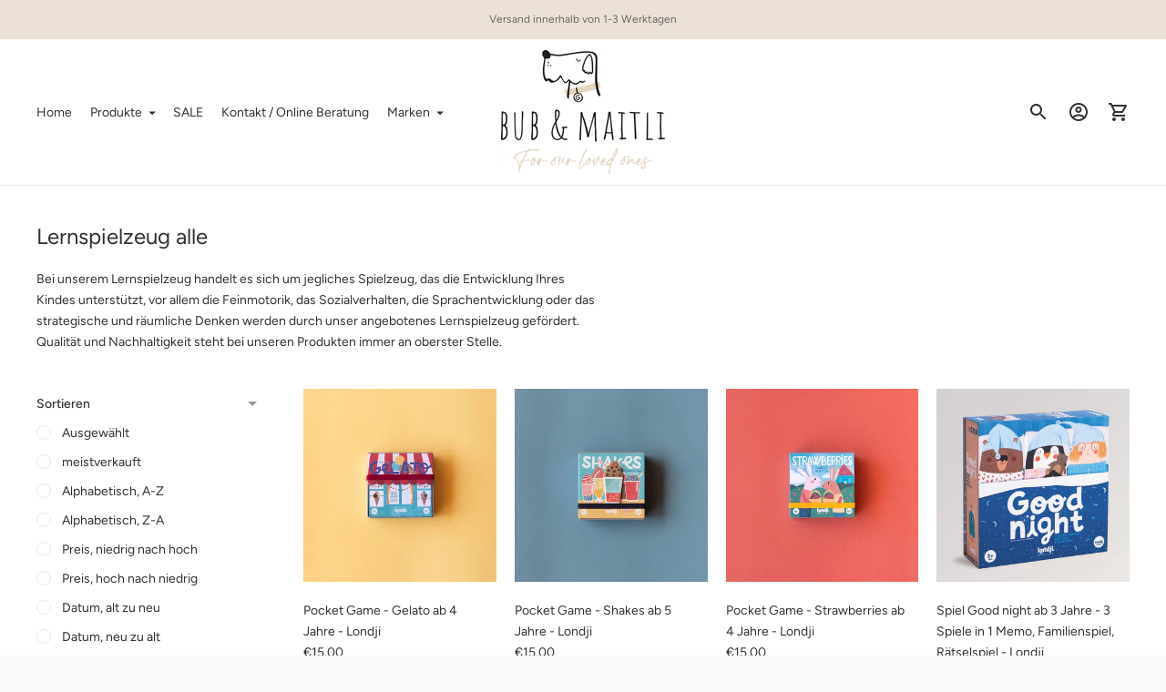

--- FILE ---
content_type: text/html; charset=utf-8
request_url: https://bubundmaitli.com/collections/lernspielzeug
body_size: 33642
content:
<!doctype html>

<!--
      ___                       ___           ___           ___
     /  /\                     /__/\         /  /\         /  /\
    /  /:/_                    \  \:\       /  /:/        /  /::\
   /  /:/ /\  ___     ___       \  \:\     /  /:/        /  /:/\:\
  /  /:/ /:/ /__/\   /  /\  ___  \  \:\   /  /:/  ___   /  /:/  \:\
 /__/:/ /:/  \  \:\ /  /:/ /__/\  \__\:\ /__/:/  /  /\ /__/:/ \__\:\
 \  \:\/:/    \  \:\  /:/  \  \:\ /  /:/ \  \:\ /  /:/ \  \:\ /  /:/
  \  \::/      \  \:\/:/    \  \:\  /:/   \  \:\  /:/   \  \:\  /:/
   \  \:\       \  \::/      \  \:\/:/     \  \:\/:/     \  \:\/:/
    \  \:\       \__\/        \  \::/       \  \::/       \  \::/
     \__\/                     \__\/         \__\/         \__\/

--------------------------------------------------------------------
#  Ira v3.5.2
#  Documentation: https://fluorescent.co/help/ira/
#  Purchase: https://themes.shopify.com/themes/ira/
#  A product by Fluorescent: https://fluorescent.co/
--------------------------------------------------------------------

-->

<html class="no-js" lang="de">
<head>







  <meta name="google-site-verification" content="bTp0Xd5R2rVkyAYSJFqtx0tlcJiV4db9n86KJKN5_pI" />
  <meta charset="utf-8">
  <meta http-equiv="X-UA-Compatible" content="IE=edge">
  <meta name="viewport" content="width=device-width,initial-scale=1">
  <link rel="canonical" href="https://bubundmaitli.com/collections/lernspielzeug"><link rel="shortcut icon" href="//bubundmaitli.com/cdn/shop/files/HUND_81a0f0fc-17ac-4fee-b714-106cd795a19b_32x32.jpg?v=1643889406" type="image/png"><title>Lernspielzeug
&ndash; Bub &amp; Maitli GmbH</title><meta name="description" content="Bei unserem Lernspielzeug handelt es sich um jegliches Spielzeug, das die Entwicklung Ihres Kindes unterstützt.">




<meta property="og:site_name" content="Bub &amp; Maitli GmbH">
<meta property="og:url" content="https://bubundmaitli.com/collections/lernspielzeug">
<meta property="og:title" content="Lernspielzeug alle">
<meta property="og:type" content="product.group">
<meta property="og:description" content="Bei unserem Lernspielzeug handelt es sich um jegliches Spielzeug, das die Entwicklung Ihres Kindes unterstützt.">





<meta name="twitter:card" content="summary_large_image">
<meta name="twitter:title" content="Lernspielzeug alle">
<meta name="twitter:description" content="Bei unserem Lernspielzeug handelt es sich um jegliches Spielzeug, das die Entwicklung Ihres Kindes unterstützt.">


  <script>
  console.log('Ira v3.5.2 by Fluorescent');

  document.documentElement.className = document.documentElement.className.replace('no-js', '');

  window.theme = {
    version: 'v3.5.2',
    moneyFormat: "€{{amount_with_comma_separator}}",
    routes: {
      root: "/",
      cart: {
        base: "/cart",
        add: "/cart/add",
        change: "/cart/change",
        clear: "/cart/clear",
      },
      // Manual routes until Shopify adds support
      products: "/products",
      productRecommendations: "/recommendations/products"
    },
    strings: {
      product: {
        reviews: "Bewertungen"
      },
      products: {
        product: {
          unitPrice: "Stückpreis",
          unitPriceSeparator: "pro"
        }
      },
      search: {
        headings: {
          articles: "Artikel",
          pages: "Seiten",
          products: "Produkte"
        },
        view_all: "Alle anzeigen",
        no_results: "Wir haben keine Suchergebnisse für"
      }
    }
  }
</script>
  


<style>
  @font-face {
  font-family: "IBM Plex Sans";
  font-weight: 400;
  font-style: normal;
  src: url("//bubundmaitli.com/cdn/fonts/ibm_plex_sans/ibmplexsans_n4.4633946c9236bd5cc5d0394ad07b807eb7ca1b32.woff2") format("woff2"),
       url("//bubundmaitli.com/cdn/fonts/ibm_plex_sans/ibmplexsans_n4.6c6923eb6151e62a09e8a1ff83eaa1ce2a563a30.woff") format("woff");
}

  @font-face {
  font-family: Figtree;
  font-weight: 400;
  font-style: normal;
  src: url("//bubundmaitli.com/cdn/fonts/figtree/figtree_n4.3c0838aba1701047e60be6a99a1b0a40ce9b8419.woff2") format("woff2"),
       url("//bubundmaitli.com/cdn/fonts/figtree/figtree_n4.c0575d1db21fc3821f17fd6617d3dee552312137.woff") format("woff");
}

  @font-face {
  font-family: Figtree;
  font-weight: 400;
  font-style: normal;
  src: url("//bubundmaitli.com/cdn/fonts/figtree/figtree_n4.3c0838aba1701047e60be6a99a1b0a40ce9b8419.woff2") format("woff2"),
       url("//bubundmaitli.com/cdn/fonts/figtree/figtree_n4.c0575d1db21fc3821f17fd6617d3dee552312137.woff") format("woff");
}

  @font-face {
  font-family: Figtree;
  font-weight: 400;
  font-style: normal;
  src: url("//bubundmaitli.com/cdn/fonts/figtree/figtree_n4.3c0838aba1701047e60be6a99a1b0a40ce9b8419.woff2") format("woff2"),
       url("//bubundmaitli.com/cdn/fonts/figtree/figtree_n4.c0575d1db21fc3821f17fd6617d3dee552312137.woff") format("woff");
}

  @font-face {
  font-family: Figtree;
  font-weight: 500;
  font-style: normal;
  src: url("//bubundmaitli.com/cdn/fonts/figtree/figtree_n5.3b6b7df38aa5986536945796e1f947445832047c.woff2") format("woff2"),
       url("//bubundmaitli.com/cdn/fonts/figtree/figtree_n5.f26bf6dcae278b0ed902605f6605fa3338e81dab.woff") format("woff");
}

  @font-face {
  font-family: Figtree;
  font-weight: 400;
  font-style: italic;
  src: url("//bubundmaitli.com/cdn/fonts/figtree/figtree_i4.89f7a4275c064845c304a4cf8a4a586060656db2.woff2") format("woff2"),
       url("//bubundmaitli.com/cdn/fonts/figtree/figtree_i4.6f955aaaafc55a22ffc1f32ecf3756859a5ad3e2.woff") format("woff");
}

  

  :root {
    --color-text-heading: #1b1b1b;
    --color-text-subheading: rgba(27, 27, 27, 0.7);
    --color-text-body: #313131;
    --color-text-body-transparent: rgba(49, 49, 49, 0.05);
    --color-text-body-transparent-02: rgba(49, 49, 49, 0.2);
    --color-text-meta: rgba(27, 27, 27, 0.7);
    --color-text-link: #2a5ddf;
    --color-text-success: #39bb4a;
    --color-text-error: #b6534c;

    --color-background: #ffffff;
    --color-background-transparent: rgba(255, 255, 255, 0.8);
    --color-border: #eaeaea;
    --color-overlay: #000000;
    --color-overlay-transparent: rgba(0, 0, 0, 0.6);

    --color-background-meta: #f5f5f5;
    --color-foreground-meta: rgba(49, 49, 49, 0.6);

    --color-border-input: #eaeaea;
    --color-text-input: #313131;

    --color-background-button: #ebe1d4;
    --color-background-button-hover: #cbb08e;
    --color-text-button: #6a6767;

    --color-border-button-secondary: #eaeaea;
    --color-text-button-secondary: #313131;
    --color-border-button-secondary-hover: #ebe1d4;

    --color-background-contrast: #f0f0f0;
    --color-background-meta-contrast: #e6e6e6;
    --color-foreground-meta-contrast: rgba(29, 29, 29, 0.6);
    --color-text-meta-contrast: rgba(29, 29, 29, 0.7);
    --color-text-heading-contrast: #1d1d1d;
    --color-text-subheading-contrast: rgba(29, 29, 29, 0.7);
    --color-text-body-contrast: #1d1d1d;
    --color-border-contrast: #dfdfdf;
    --color-background-button-contrast: #000000;
    --color-background-button-hover-contrast: #333333;
    --color-text-button-contrast: #ffffff;
    --color-text-link-contrast: #2a5ddf;

    --color-background-header: #ffffff;
    --color-background-header-transparent: rgba(255, 255, 255, 0);
    --color-text-header: #313131;
    --color-icon-header: #313131;
    --color-border-header: #eaeaea;
    --color-shadow-header: rgba(0, 0, 0, 0.15);

    --color-background-dropdown: #ebe1d4;
    --color-text-dropdown: #6a6767;
    --color-text-dropdown-transparent: rgba(106, 103, 103, 0.1);
    --color-border-dropdown: #353535;

    --color-background-footer: #ebe1d4;
    --color-text-footer: #363636;
    --color-border-footer: #1b1b1b;
    --color-border-footer-darker: #000000;

    --color-text-drawer: #6a6767;
    --color-text-meta-drawer: rgba(106, 103, 103, 0.7);
    --color-background-drawer: #ebe1d4;
    --color-border-drawer: #353535;
    --color-background-input-drawer: #ffffff;
    --color-text-input-drawer: #1d1d1d;

    --color-background-pill: rgba(234, 234, 234, 0.7);
    --color-background-pill-hover: #eaeaea;

    /* Typography */
    --font-logo: "IBM Plex Sans", sans-serif;
    --font-logo-weight: 400;
    --font-logo-style: normal;
    --logo-font-size: 24px;
    --logo-text-transform: none;
    --logo-letter-spacing: 0.0em;

    --font-heading: Figtree, sans-serif;
    --font-heading-weight: 400;
    --font-heading-style: normal;
    --font-heading-text-transform: none;
    --font-heading-base-letter-spacing: 0.0em;

    --font-body: Figtree, sans-serif;
    --font-body-weight: 400;
    --font-body-style: normal;
    --font-body-bold-weight: 500;
    --font-body-bolder-weight: 600;
    --font-body-base-letter-spacing: 0.0em;

    --font-meta: Figtree, sans-serif;
    --font-meta-weight: 400;
    --font-meta-style: normal;
    --font-meta-text-transform: uppercase;
    --font-meta-base-letter-spacing: 0.0em;

    /* --font-size-heading-x-large: 36px; */
    --font-size-heading-x-large: 36px;
    --line-height-heading-x-large: 1.22;

    /* --font-size-heading-large: 32px; */
    --font-size-heading-large: 32px;
    --line-height-heading-large: 1.25;

    /* --font-size-heading-base: 24px; */
    --font-size-heading-base: 24px;
    --line-height-heading-base: 1.33;

    /* --font-size-heading-small: 18px; */
    --font-size-heading-small: 18px;
    --line-height-heading-small: 1.33;

    /* --font-size-body-large: 16px; */
    --font-size-body-large: 16px;
    --line-height-body-large: 1.75;

    /* --font-size-body-base: 14px; */
    --font-size-body-base: 14px;
    --line-height-body-base: 1.714;

    --font-size-body-small: 12px;
    --font-size-body-small: 12px;
    --line-height-body-small: 1.66;

    /* --font-size-meta: 12px; */
    --font-size-meta: 12px;
    --line-height-meta: 2;

    --radius-corner: 0px;

    /* Shopify pay specific */
    --payment-terms-background-color: #f5f5f5;
  }
</style>
  <link href="//bubundmaitli.com/cdn/shop/t/26/assets/index.css?v=120081115935093296081631171797" rel="stylesheet" type="text/css" media="all" />

  <script>window.performance && window.performance.mark && window.performance.mark('shopify.content_for_header.start');</script><meta id="shopify-digital-wallet" name="shopify-digital-wallet" content="/60122333375/digital_wallets/dialog">
<meta name="shopify-checkout-api-token" content="336401b9ac375276ada8d4b52bebdbe5">
<meta id="in-context-paypal-metadata" data-shop-id="60122333375" data-venmo-supported="false" data-environment="production" data-locale="de_DE" data-paypal-v4="true" data-currency="EUR">
<link rel="alternate" type="application/atom+xml" title="Feed" href="/collections/lernspielzeug.atom" />
<link rel="next" href="/collections/lernspielzeug?page=2">
<link rel="alternate" type="application/json+oembed" href="https://bubundmaitli.com/collections/lernspielzeug.oembed">
<script async="async" src="/checkouts/internal/preloads.js?locale=de-DE"></script>
<script id="shopify-features" type="application/json">{"accessToken":"336401b9ac375276ada8d4b52bebdbe5","betas":["rich-media-storefront-analytics"],"domain":"bubundmaitli.com","predictiveSearch":true,"shopId":60122333375,"locale":"de"}</script>
<script>var Shopify = Shopify || {};
Shopify.shop = "bub-und-maitli.myshopify.com";
Shopify.locale = "de";
Shopify.currency = {"active":"EUR","rate":"1.0"};
Shopify.country = "DE";
Shopify.theme = {"name":"Ira","id":127080792255,"schema_name":"Ira","schema_version":"3.5.2","theme_store_id":790,"role":"main"};
Shopify.theme.handle = "null";
Shopify.theme.style = {"id":null,"handle":null};
Shopify.cdnHost = "bubundmaitli.com/cdn";
Shopify.routes = Shopify.routes || {};
Shopify.routes.root = "/";</script>
<script type="module">!function(o){(o.Shopify=o.Shopify||{}).modules=!0}(window);</script>
<script>!function(o){function n(){var o=[];function n(){o.push(Array.prototype.slice.apply(arguments))}return n.q=o,n}var t=o.Shopify=o.Shopify||{};t.loadFeatures=n(),t.autoloadFeatures=n()}(window);</script>
<script id="shop-js-analytics" type="application/json">{"pageType":"collection"}</script>
<script defer="defer" async type="module" src="//bubundmaitli.com/cdn/shopifycloud/shop-js/modules/v2/client.init-shop-cart-sync_kxAhZfSm.de.esm.js"></script>
<script defer="defer" async type="module" src="//bubundmaitli.com/cdn/shopifycloud/shop-js/modules/v2/chunk.common_5BMd6ono.esm.js"></script>
<script type="module">
  await import("//bubundmaitli.com/cdn/shopifycloud/shop-js/modules/v2/client.init-shop-cart-sync_kxAhZfSm.de.esm.js");
await import("//bubundmaitli.com/cdn/shopifycloud/shop-js/modules/v2/chunk.common_5BMd6ono.esm.js");

  window.Shopify.SignInWithShop?.initShopCartSync?.({"fedCMEnabled":true,"windoidEnabled":true});

</script>
<script>(function() {
  var isLoaded = false;
  function asyncLoad() {
    if (isLoaded) return;
    isLoaded = true;
    var urls = ["https:\/\/cstt-app.herokuapp.com\/get_script\/bf38aec867d611ec92a9cac7b76c7c36.js?v=109698\u0026shop=bub-und-maitli.myshopify.com"];
    for (var i = 0; i < urls.length; i++) {
      var s = document.createElement('script');
      s.type = 'text/javascript';
      s.async = true;
      s.src = urls[i];
      var x = document.getElementsByTagName('script')[0];
      x.parentNode.insertBefore(s, x);
    }
  };
  if(window.attachEvent) {
    window.attachEvent('onload', asyncLoad);
  } else {
    window.addEventListener('load', asyncLoad, false);
  }
})();</script>
<script id="__st">var __st={"a":60122333375,"offset":3600,"reqid":"59cd7df0-f277-470a-9b58-0b632ab59f1f-1768967141","pageurl":"bubundmaitli.com\/collections\/lernspielzeug","u":"022f91463079","p":"collection","rtyp":"collection","rid":284236447935};</script>
<script>window.ShopifyPaypalV4VisibilityTracking = true;</script>
<script id="captcha-bootstrap">!function(){'use strict';const t='contact',e='account',n='new_comment',o=[[t,t],['blogs',n],['comments',n],[t,'customer']],c=[[e,'customer_login'],[e,'guest_login'],[e,'recover_customer_password'],[e,'create_customer']],r=t=>t.map((([t,e])=>`form[action*='/${t}']:not([data-nocaptcha='true']) input[name='form_type'][value='${e}']`)).join(','),a=t=>()=>t?[...document.querySelectorAll(t)].map((t=>t.form)):[];function s(){const t=[...o],e=r(t);return a(e)}const i='password',u='form_key',d=['recaptcha-v3-token','g-recaptcha-response','h-captcha-response',i],f=()=>{try{return window.sessionStorage}catch{return}},m='__shopify_v',_=t=>t.elements[u];function p(t,e,n=!1){try{const o=window.sessionStorage,c=JSON.parse(o.getItem(e)),{data:r}=function(t){const{data:e,action:n}=t;return t[m]||n?{data:e,action:n}:{data:t,action:n}}(c);for(const[e,n]of Object.entries(r))t.elements[e]&&(t.elements[e].value=n);n&&o.removeItem(e)}catch(o){console.error('form repopulation failed',{error:o})}}const l='form_type',E='cptcha';function T(t){t.dataset[E]=!0}const w=window,h=w.document,L='Shopify',v='ce_forms',y='captcha';let A=!1;((t,e)=>{const n=(g='f06e6c50-85a8-45c8-87d0-21a2b65856fe',I='https://cdn.shopify.com/shopifycloud/storefront-forms-hcaptcha/ce_storefront_forms_captcha_hcaptcha.v1.5.2.iife.js',D={infoText:'Durch hCaptcha geschützt',privacyText:'Datenschutz',termsText:'Allgemeine Geschäftsbedingungen'},(t,e,n)=>{const o=w[L][v],c=o.bindForm;if(c)return c(t,g,e,D).then(n);var r;o.q.push([[t,g,e,D],n]),r=I,A||(h.body.append(Object.assign(h.createElement('script'),{id:'captcha-provider',async:!0,src:r})),A=!0)});var g,I,D;w[L]=w[L]||{},w[L][v]=w[L][v]||{},w[L][v].q=[],w[L][y]=w[L][y]||{},w[L][y].protect=function(t,e){n(t,void 0,e),T(t)},Object.freeze(w[L][y]),function(t,e,n,w,h,L){const[v,y,A,g]=function(t,e,n){const i=e?o:[],u=t?c:[],d=[...i,...u],f=r(d),m=r(i),_=r(d.filter((([t,e])=>n.includes(e))));return[a(f),a(m),a(_),s()]}(w,h,L),I=t=>{const e=t.target;return e instanceof HTMLFormElement?e:e&&e.form},D=t=>v().includes(t);t.addEventListener('submit',(t=>{const e=I(t);if(!e)return;const n=D(e)&&!e.dataset.hcaptchaBound&&!e.dataset.recaptchaBound,o=_(e),c=g().includes(e)&&(!o||!o.value);(n||c)&&t.preventDefault(),c&&!n&&(function(t){try{if(!f())return;!function(t){const e=f();if(!e)return;const n=_(t);if(!n)return;const o=n.value;o&&e.removeItem(o)}(t);const e=Array.from(Array(32),(()=>Math.random().toString(36)[2])).join('');!function(t,e){_(t)||t.append(Object.assign(document.createElement('input'),{type:'hidden',name:u})),t.elements[u].value=e}(t,e),function(t,e){const n=f();if(!n)return;const o=[...t.querySelectorAll(`input[type='${i}']`)].map((({name:t})=>t)),c=[...d,...o],r={};for(const[a,s]of new FormData(t).entries())c.includes(a)||(r[a]=s);n.setItem(e,JSON.stringify({[m]:1,action:t.action,data:r}))}(t,e)}catch(e){console.error('failed to persist form',e)}}(e),e.submit())}));const S=(t,e)=>{t&&!t.dataset[E]&&(n(t,e.some((e=>e===t))),T(t))};for(const o of['focusin','change'])t.addEventListener(o,(t=>{const e=I(t);D(e)&&S(e,y())}));const B=e.get('form_key'),M=e.get(l),P=B&&M;t.addEventListener('DOMContentLoaded',(()=>{const t=y();if(P)for(const e of t)e.elements[l].value===M&&p(e,B);[...new Set([...A(),...v().filter((t=>'true'===t.dataset.shopifyCaptcha))])].forEach((e=>S(e,t)))}))}(h,new URLSearchParams(w.location.search),n,t,e,['guest_login'])})(!0,!0)}();</script>
<script integrity="sha256-4kQ18oKyAcykRKYeNunJcIwy7WH5gtpwJnB7kiuLZ1E=" data-source-attribution="shopify.loadfeatures" defer="defer" src="//bubundmaitli.com/cdn/shopifycloud/storefront/assets/storefront/load_feature-a0a9edcb.js" crossorigin="anonymous"></script>
<script data-source-attribution="shopify.dynamic_checkout.dynamic.init">var Shopify=Shopify||{};Shopify.PaymentButton=Shopify.PaymentButton||{isStorefrontPortableWallets:!0,init:function(){window.Shopify.PaymentButton.init=function(){};var t=document.createElement("script");t.src="https://bubundmaitli.com/cdn/shopifycloud/portable-wallets/latest/portable-wallets.de.js",t.type="module",document.head.appendChild(t)}};
</script>
<script data-source-attribution="shopify.dynamic_checkout.buyer_consent">
  function portableWalletsHideBuyerConsent(e){var t=document.getElementById("shopify-buyer-consent"),n=document.getElementById("shopify-subscription-policy-button");t&&n&&(t.classList.add("hidden"),t.setAttribute("aria-hidden","true"),n.removeEventListener("click",e))}function portableWalletsShowBuyerConsent(e){var t=document.getElementById("shopify-buyer-consent"),n=document.getElementById("shopify-subscription-policy-button");t&&n&&(t.classList.remove("hidden"),t.removeAttribute("aria-hidden"),n.addEventListener("click",e))}window.Shopify?.PaymentButton&&(window.Shopify.PaymentButton.hideBuyerConsent=portableWalletsHideBuyerConsent,window.Shopify.PaymentButton.showBuyerConsent=portableWalletsShowBuyerConsent);
</script>
<script data-source-attribution="shopify.dynamic_checkout.cart.bootstrap">document.addEventListener("DOMContentLoaded",(function(){function t(){return document.querySelector("shopify-accelerated-checkout-cart, shopify-accelerated-checkout")}if(t())Shopify.PaymentButton.init();else{new MutationObserver((function(e,n){t()&&(Shopify.PaymentButton.init(),n.disconnect())})).observe(document.body,{childList:!0,subtree:!0})}}));
</script>
<link id="shopify-accelerated-checkout-styles" rel="stylesheet" media="screen" href="https://bubundmaitli.com/cdn/shopifycloud/portable-wallets/latest/accelerated-checkout-backwards-compat.css" crossorigin="anonymous">
<style id="shopify-accelerated-checkout-cart">
        #shopify-buyer-consent {
  margin-top: 1em;
  display: inline-block;
  width: 100%;
}

#shopify-buyer-consent.hidden {
  display: none;
}

#shopify-subscription-policy-button {
  background: none;
  border: none;
  padding: 0;
  text-decoration: underline;
  font-size: inherit;
  cursor: pointer;
}

#shopify-subscription-policy-button::before {
  box-shadow: none;
}

      </style>

<script>window.performance && window.performance.mark && window.performance.mark('shopify.content_for_header.end');</script>
<!-- BEGIN app block: shopify://apps/complianz-gdpr-cookie-consent/blocks/bc-block/e49729f0-d37d-4e24-ac65-e0e2f472ac27 -->

    
    
    
<link id='complianz-css' rel="stylesheet" href=https://cdn.shopify.com/extensions/019a2fb2-ee57-75e6-ac86-acfd14822c1d/gdpr-legal-cookie-74/assets/complainz.css media="print" onload="this.media='all'">
    <style>
        #Compliance-iframe.Compliance-iframe-branded > div.purposes-header,
        #Compliance-iframe.Compliance-iframe-branded > div.cmplc-cmp-header,
        #purposes-container > div.purposes-header,
        #Compliance-cs-banner .Compliance-cs-brand {
            background-color: #FFFFFF !important;
            color: #0A0A0A!important;
        }
        #Compliance-iframe.Compliance-iframe-branded .purposes-header .cmplc-btn-cp ,
        #Compliance-iframe.Compliance-iframe-branded .purposes-header .cmplc-btn-cp:hover,
        #Compliance-iframe.Compliance-iframe-branded .purposes-header .cmplc-btn-back:hover  {
            background-color: #ffffff !important;
            opacity: 1 !important;
        }
        #Compliance-cs-banner .cmplc-toggle .cmplc-toggle-label {
            color: #FFFFFF!important;
        }
        #Compliance-iframe.Compliance-iframe-branded .purposes-header .cmplc-btn-cp:hover,
        #Compliance-iframe.Compliance-iframe-branded .purposes-header .cmplc-btn-back:hover {
            background-color: #0A0A0A!important;
            color: #FFFFFF!important;
        }
        #Compliance-cs-banner #Compliance-cs-title {
            font-size: 14px !important;
        }
        #Compliance-cs-banner .Compliance-cs-content,
        #Compliance-cs-title,
        .cmplc-toggle-checkbox.granular-control-checkbox span {
            background-color: #FFFFFF !important;
            color: #0A0A0A !important;
            font-size: 14px !important;
        }
        #Compliance-cs-banner .Compliance-cs-close-btn {
            font-size: 14px !important;
            background-color: #FFFFFF !important;
        }
        #Compliance-cs-banner .Compliance-cs-opt-group {
            color: #FFFFFF !important;
        }
        #Compliance-cs-banner .Compliance-cs-opt-group button,
        .Compliance-alert button.Compliance-button-cancel {
            background-color: #007BBC!important;
            color: #FFFFFF!important;
        }
        #Compliance-cs-banner .Compliance-cs-opt-group button.Compliance-cs-accept-btn,
        #Compliance-cs-banner .Compliance-cs-opt-group button.Compliance-cs-btn-primary,
        .Compliance-alert button.Compliance-button-confirm {
            background-color: #007BBC !important;
            color: #FFFFFF !important;
        }
        #Compliance-cs-banner .Compliance-cs-opt-group button.Compliance-cs-reject-btn {
            background-color: #007BBC!important;
            color: #FFFFFF!important;
        }

        #Compliance-cs-banner .Compliance-banner-content button {
            cursor: pointer !important;
            color: currentColor !important;
            text-decoration: underline !important;
            border: none !important;
            background-color: transparent !important;
            font-size: 100% !important;
            padding: 0 !important;
        }

        #Compliance-cs-banner .Compliance-cs-opt-group button {
            border-radius: 4px !important;
            padding-block: 10px !important;
        }
        @media (min-width: 640px) {
            #Compliance-cs-banner.Compliance-cs-default-floating:not(.Compliance-cs-top):not(.Compliance-cs-center) .Compliance-cs-container, #Compliance-cs-banner.Compliance-cs-default-floating:not(.Compliance-cs-bottom):not(.Compliance-cs-center) .Compliance-cs-container, #Compliance-cs-banner.Compliance-cs-default-floating.Compliance-cs-center:not(.Compliance-cs-top):not(.Compliance-cs-bottom) .Compliance-cs-container {
                width: 560px !important;
            }
            #Compliance-cs-banner.Compliance-cs-default-floating:not(.Compliance-cs-top):not(.Compliance-cs-center) .Compliance-cs-opt-group, #Compliance-cs-banner.Compliance-cs-default-floating:not(.Compliance-cs-bottom):not(.Compliance-cs-center) .Compliance-cs-opt-group, #Compliance-cs-banner.Compliance-cs-default-floating.Compliance-cs-center:not(.Compliance-cs-top):not(.Compliance-cs-bottom) .Compliance-cs-opt-group {
                flex-direction: row !important;
            }
            #Compliance-cs-banner .Compliance-cs-opt-group button:not(:last-of-type),
            #Compliance-cs-banner .Compliance-cs-opt-group button {
                margin-right: 4px !important;
            }
            #Compliance-cs-banner .Compliance-cs-container .Compliance-cs-brand {
                position: absolute !important;
                inset-block-start: 6px;
            }
        }
        #Compliance-cs-banner.Compliance-cs-default-floating:not(.Compliance-cs-top):not(.Compliance-cs-center) .Compliance-cs-opt-group > div, #Compliance-cs-banner.Compliance-cs-default-floating:not(.Compliance-cs-bottom):not(.Compliance-cs-center) .Compliance-cs-opt-group > div, #Compliance-cs-banner.Compliance-cs-default-floating.Compliance-cs-center:not(.Compliance-cs-top):not(.Compliance-cs-bottom) .Compliance-cs-opt-group > div {
            flex-direction: row-reverse;
            width: 100% !important;
        }

        .Compliance-cs-brand-badge-outer, .Compliance-cs-brand-badge, #Compliance-cs-banner.Compliance-cs-default-floating.Compliance-cs-bottom .Compliance-cs-brand-badge-outer,
        #Compliance-cs-banner.Compliance-cs-default.Compliance-cs-bottom .Compliance-cs-brand-badge-outer,
        #Compliance-cs-banner.Compliance-cs-default:not(.Compliance-cs-left) .Compliance-cs-brand-badge-outer,
        #Compliance-cs-banner.Compliance-cs-default-floating:not(.Compliance-cs-left) .Compliance-cs-brand-badge-outer {
            display: none !important
        }

        #Compliance-cs-banner:not(.Compliance-cs-top):not(.Compliance-cs-bottom) .Compliance-cs-container.Compliance-cs-themed {
            flex-direction: row !important;
        }

        #Compliance-cs-banner #Compliance-cs-title,
        #Compliance-cs-banner #Compliance-cs-custom-title {
            justify-self: center !important;
            font-size: 14px !important;
            font-family: -apple-system,sans-serif !important;
            margin-inline: auto !important;
            width: 55% !important;
            text-align: center;
            font-weight: 600;
            visibility: unset;
        }

        @media (max-width: 640px) {
            #Compliance-cs-banner #Compliance-cs-title,
            #Compliance-cs-banner #Compliance-cs-custom-title {
                display: block;
            }
        }

        #Compliance-cs-banner .Compliance-cs-brand img {
            max-width: 110px !important;
            min-height: 32px !important;
        }
        #Compliance-cs-banner .Compliance-cs-container .Compliance-cs-brand {
            background: none !important;
            padding: 0px !important;
            margin-block-start:10px !important;
            margin-inline-start:16px !important;
        }

        #Compliance-cs-banner .Compliance-cs-opt-group button {
            padding-inline: 4px !important;
        }

    </style>
    
    
    
    

    <script type="text/javascript">
        function loadScript(src) {
            return new Promise((resolve, reject) => {
                const s = document.createElement("script");
                s.src = src;
                s.charset = "UTF-8";
                s.onload = resolve;
                s.onerror = reject;
                document.head.appendChild(s);
            });
        }

        function filterGoogleConsentModeURLs(domainsArray) {
            const googleConsentModeComplianzURls = [
                // 197, # Google Tag Manager:
                {"domain":"s.www.googletagmanager.com", "path":""},
                {"domain":"www.tagmanager.google.com", "path":""},
                {"domain":"www.googletagmanager.com", "path":""},
                {"domain":"googletagmanager.com", "path":""},
                {"domain":"tagassistant.google.com", "path":""},
                {"domain":"tagmanager.google.com", "path":""},

                // 2110, # Google Analytics 4:
                {"domain":"www.analytics.google.com", "path":""},
                {"domain":"www.google-analytics.com", "path":""},
                {"domain":"ssl.google-analytics.com", "path":""},
                {"domain":"google-analytics.com", "path":""},
                {"domain":"analytics.google.com", "path":""},
                {"domain":"region1.google-analytics.com", "path":""},
                {"domain":"region1.analytics.google.com", "path":""},
                {"domain":"*.google-analytics.com", "path":""},
                {"domain":"www.googletagmanager.com", "path":"/gtag/js?id=G"},
                {"domain":"googletagmanager.com", "path":"/gtag/js?id=UA"},
                {"domain":"www.googletagmanager.com", "path":"/gtag/js?id=UA"},
                {"domain":"googletagmanager.com", "path":"/gtag/js?id=G"},

                // 177, # Google Ads conversion tracking:
                {"domain":"googlesyndication.com", "path":""},
                {"domain":"media.admob.com", "path":""},
                {"domain":"gmodules.com", "path":""},
                {"domain":"ad.ytsa.net", "path":""},
                {"domain":"dartmotif.net", "path":""},
                {"domain":"dmtry.com", "path":""},
                {"domain":"go.channelintelligence.com", "path":""},
                {"domain":"googleusercontent.com", "path":""},
                {"domain":"googlevideo.com", "path":""},
                {"domain":"gvt1.com", "path":""},
                {"domain":"links.channelintelligence.com", "path":""},
                {"domain":"obrasilinteirojoga.com.br", "path":""},
                {"domain":"pcdn.tcgmsrv.net", "path":""},
                {"domain":"rdr.tag.channelintelligence.com", "path":""},
                {"domain":"static.googleadsserving.cn", "path":""},
                {"domain":"studioapi.doubleclick.com", "path":""},
                {"domain":"teracent.net", "path":""},
                {"domain":"ttwbs.channelintelligence.com", "path":""},
                {"domain":"wtb.channelintelligence.com", "path":""},
                {"domain":"youknowbest.com", "path":""},
                {"domain":"doubleclick.net", "path":""},
                {"domain":"redirector.gvt1.com", "path":""},

                //116, # Google Ads Remarketing
                {"domain":"googlesyndication.com", "path":""},
                {"domain":"media.admob.com", "path":""},
                {"domain":"gmodules.com", "path":""},
                {"domain":"ad.ytsa.net", "path":""},
                {"domain":"dartmotif.net", "path":""},
                {"domain":"dmtry.com", "path":""},
                {"domain":"go.channelintelligence.com", "path":""},
                {"domain":"googleusercontent.com", "path":""},
                {"domain":"googlevideo.com", "path":""},
                {"domain":"gvt1.com", "path":""},
                {"domain":"links.channelintelligence.com", "path":""},
                {"domain":"obrasilinteirojoga.com.br", "path":""},
                {"domain":"pcdn.tcgmsrv.net", "path":""},
                {"domain":"rdr.tag.channelintelligence.com", "path":""},
                {"domain":"static.googleadsserving.cn", "path":""},
                {"domain":"studioapi.doubleclick.com", "path":""},
                {"domain":"teracent.net", "path":""},
                {"domain":"ttwbs.channelintelligence.com", "path":""},
                {"domain":"wtb.channelintelligence.com", "path":""},
                {"domain":"youknowbest.com", "path":""},
                {"domain":"doubleclick.net", "path":""},
                {"domain":"redirector.gvt1.com", "path":""}
            ];

            if (!Array.isArray(domainsArray)) { 
                return [];
            }

            const blockedPairs = new Map();
            for (const rule of googleConsentModeComplianzURls) {
                if (!blockedPairs.has(rule.domain)) {
                    blockedPairs.set(rule.domain, new Set());
                }
                blockedPairs.get(rule.domain).add(rule.path);
            }

            return domainsArray.filter(item => {
                const paths = blockedPairs.get(item.d);
                return !(paths && paths.has(item.p));
            });
        }

        function setupAutoblockingByDomain() {
            // autoblocking by domain
            const autoblockByDomainArray = [];
            const prefixID = '10000' // to not get mixed with real metis ids
            let cmpBlockerDomains = []
            let cmpCmplcVendorsPurposes = {}
            let counter = 1
            for (const object of autoblockByDomainArray) {
                cmpBlockerDomains.push({
                    d: object.d,
                    p: object.path,
                    v: prefixID + counter,
                });
                counter++;
            }
            
            counter = 1
            for (const object of autoblockByDomainArray) {
                cmpCmplcVendorsPurposes[prefixID + counter] = object?.p ?? '1';
                counter++;
            }

            Object.defineProperty(window, "cmp_cmplc_vendors_purposes", {
                get() {
                    return cmpCmplcVendorsPurposes;
                },
                set(value) {
                    cmpCmplcVendorsPurposes = { ...cmpCmplcVendorsPurposes, ...value };
                }
            });
            const basicGmc = true;


            Object.defineProperty(window, "cmp_importblockerdomains", {
                get() {
                    if (basicGmc) {
                        return filterGoogleConsentModeURLs(cmpBlockerDomains);
                    }
                    return cmpBlockerDomains;
                },
                set(value) {
                    cmpBlockerDomains = [ ...cmpBlockerDomains, ...value ];
                }
            });
        }

        function enforceRejectionRecovery() {
            const base = (window._cmplc = window._cmplc || {});
            const featuresHolder = {};

            function lockFlagOn(holder) {
                const desc = Object.getOwnPropertyDescriptor(holder, 'rejection_recovery');
                if (!desc) {
                    Object.defineProperty(holder, 'rejection_recovery', {
                        get() { return true; },
                        set(_) { /* ignore */ },
                        enumerable: true,
                        configurable: false
                    });
                }
                return holder;
            }

            Object.defineProperty(base, 'csFeatures', {
                configurable: false,
                enumerable: true,
                get() {
                    return featuresHolder;
                },
                set(obj) {
                    if (obj && typeof obj === 'object') {
                        Object.keys(obj).forEach(k => {
                            if (k !== 'rejection_recovery') {
                                featuresHolder[k] = obj[k];
                            }
                        });
                    }
                    // we lock it, it won't try to redefine
                    lockFlagOn(featuresHolder);
                }
            });

            // Ensure an object is exposed even if read early
            if (!('csFeatures' in base)) {
                base.csFeatures = {};
            } else {
                // If someone already set it synchronously, merge and lock now.
                base.csFeatures = base.csFeatures;
            }
        }

        function splitDomains(joinedString) {
            if (!joinedString) {
                return []; // empty string -> empty array
            }
            return joinedString.split(";");
        }

        function setupWhitelist() {
            // Whitelist by domain:
            const whitelistString = "";
            const whitelist_array = [...splitDomains(whitelistString)];
            if (Array.isArray(window?.cmp_block_ignoredomains)) {
                window.cmp_block_ignoredomains = [...whitelist_array, ...window.cmp_block_ignoredomains];
            }
        }

        async function initCompliance() {
            const currentCsConfiguration = {"siteId":4387296,"cookiePolicyIds":{"en":95792864},"banner":{"acceptButtonDisplay":true,"rejectButtonDisplay":true,"customizeButtonDisplay":true,"position":"float-center","backgroundOverlay":false,"fontSize":"14px","content":"","acceptButtonCaption":"","rejectButtonCaption":"","customizeButtonCaption":"","backgroundColor":"#FFFFFF","textColor":"#0A0A0A","acceptButtonColor":"#007BBC","acceptButtonCaptionColor":"#FFFFFF","rejectButtonColor":"#007BBC","rejectButtonCaptionColor":"#FFFFFF","customizeButtonColor":"#007BBC","customizeButtonCaptionColor":"#FFFFFF","logo":"data:image\/svg+xml;base64,[base64]","brandTextColor":"#0A0A0A","brandBackgroundColor":"#FFFFFF","applyStyles":"false"},"whitelabel":true};
            const preview_config = {"format_and_position":{"has_background_overlay":false,"position":"float-center"},"text":{"fontsize":"14px","content":{"main":"","accept":"","reject":"","learnMore":""}},"theme":{"setting_type":2,"standard":{"subtype":"light"},"color":{"selected_color":"Mint","selected_color_style":"neutral"},"custom":{"main":{"background":"#FFFFFF","text":"#0A0A0A"},"acceptButton":{"background":"#007BBC","text":"#FFFFFF"},"rejectButton":{"background":"#007BBC","text":"#FFFFFF"},"learnMoreButton":{"background":"#007BBC","text":"#FFFFFF"}},"logo":{"type":3,"add_from_url":{"url":"","brand_header_color":"#FFFFFF","brand_text_color":"#0A0A0A"},"upload":{"src":"data:image\/svg+xml;base64,[base64]","brand_header_color":"#FFFFFF","brand_text_color":"#0A0A0A"}}},"whitelabel":true,"privacyWidget":true,"cookiePolicyPageUrl":"\/pages\/cookie-policy","privacyPolicyPageUrl":"\/policies\/privacy-policy","primaryDomain":"https:\/\/bubundmaitli.com"};
            const settings = {"businessLocation":null,"targetRegions":[],"legislations":{"isAutomatic":true,"customLegislations":{"gdprApplies":true,"usprApplies":false,"ccpaApplies":false,"lgpdApplies":false}},"googleConsentMode":false,"microsoftConsentMode":false,"enableTcf":false,"fallbackLanguage":"en","emailNotification":true,"disableAutoBlocking":false,"enableAdvanceGCM":true};

            const supportedLangs = [
            'bg','ca','cs','da','de','el','en','en-GB','es','et',
            'fi','fr','hr','hu','it','lt','lv','nl','no','pl',
            'pt','pt-BR','ro','ru','sk','sl','sv'
            ];

            // Build i18n map; prefer globals (e.g., window.it / window.en) if your locale files define them,
            // otherwise fall back to Liquid-injected JSON (cleaned_*).
            const currentLang = "de";
            const fallbackLang = "en";

            let cmplc_i18n = {};

            // fallback first
            (function attachFallback() {
                // If your external locale file defines a global like "window[<lang>]"
                if (typeof window[fallbackLang] !== "undefined") {
                    cmplc_i18n[fallbackLang] = window[fallbackLang];
                    return;
                }
            })();

            // then current
            (function attachCurrent() {
            if (supportedLangs.includes(currentLang)) {
                if (typeof window[currentLang] !== "undefined") {
                    cmplc_i18n[currentLang] = window[currentLang];
                    return;
                }
            }
            })();

            const isPrimaryLang = true;
            const primaryDomain = "https://bubundmaitli.com";
            const cookiePolicyPageUrl = "/pages/cookie-policy";
            const privacyPolicyPageUrl = "/policies/privacy-policy";

            const cookiePolicyId =
            currentCsConfiguration?.cookiePolicyIds[currentLang] ??
            currentCsConfiguration?.cookiePolicyIds[fallbackLang];

            // 🔴 IMPORTANT: make _cmplc global
            window._cmplc = window?._cmplc || [];
            const _cmplc = window._cmplc;

            _cmplc.csConfiguration = {
                ..._cmplc.csConfiguration,
                ...currentCsConfiguration,
                cookiePolicyId,
                consentOnContinuedBrowsing:  false,
                perPurposeConsent:           true,
                countryDetection:            true,
                enableGdpr:                  settings?.legislations?.customLegislations?.gdprApplies,
                enableUspr:                  settings?.legislations?.customLegislations?.usprApplies,
                enableCcpa:                  settings?.legislations?.customLegislations?.ccpaApplies,
                enableLgpd:                  settings?.legislations?.customLegislations?.lgpdApplies,
                googleConsentMode:           settings?.googleConsentMode,
                uetConsentMode:              settings?.microsoftConsentMode,
                enableTcf:                   settings?.enableTcf,
                tcfPublisherCC:              settings?.businessLocation,
                lang:                        supportedLangs.includes(currentLang) ? currentLang : fallbackLang,
                i18n:                        cmplc_i18n,
                brand:                       'Complianz',
                cookiePolicyInOtherWindow:   true,
                cookiePolicyUrl:             `${primaryDomain}${isPrimaryLang ? '' : '/' + currentLang}${cookiePolicyPageUrl}`,
                privacyPolicyUrl:            `${primaryDomain}${isPrimaryLang ? '' : '/' + currentLang}${privacyPolicyPageUrl}`,
                floatingPreferencesButtonDisplay: currentCsConfiguration?.privacyWidget ? (currentCsConfiguration?.banner?.privacyWidgetPosition ?? 'bottom-right') : false,
                cmpId:                       { tcf: 332 },
                callback:                    {},
                purposes:                    "1, 2, 3, 4, 5",
                promptToAcceptOnBlockedElements: true,
                googleEnableAdvertiserConsentMode: settings?.googleConsentMode && settings?.enableTcf
            };

            const customeContent = preview_config?.text?.content ?? {};
            const titleContent =
            customeContent?.title?.hasOwnProperty(currentLang) ? customeContent?.title[currentLang] :
            customeContent?.title?.hasOwnProperty(fallbackLang) ? customeContent?.title[fallbackLang] : '';
            let mainContent =
            customeContent?.main?.hasOwnProperty(currentLang) ? customeContent?.main[currentLang] :
            customeContent?.main?.hasOwnProperty(fallbackLang) ? customeContent?.main[fallbackLang] : '';
            if (titleContent !== '') {
            mainContent = mainContent !== '' ? `<h2 id='Compliance-cs-custom-title'>${titleContent}</h2>${mainContent}` : '';
            }

            _cmplc.csConfiguration.banner = {
            ..._cmplc.csConfiguration.banner,
            content: mainContent,
            acceptButtonCaption:
                customeContent?.accept?.hasOwnProperty(currentLang) ? customeContent?.accept[currentLang] :
                customeContent?.accept?.hasOwnProperty(fallbackLang) ? customeContent?.accept[fallbackLang] : '',
            rejectButtonCaption:
                customeContent?.reject?.hasOwnProperty(currentLang) ? customeContent?.reject[currentLang] :
                customeContent?.reject?.hasOwnProperty(fallbackLang) ? customeContent?.reject[fallbackLang] : '',
            customizeButtonCaption:
                customeContent?.learnMore?.hasOwnProperty(currentLang) ? customeContent?.learnMore[currentLang] :
                customeContent?.learnMore?.hasOwnProperty(fallbackLang) ? customeContent?.learnMore[fallbackLang] : '',
            cookiePolicyLinkCaption:
                customeContent?.cp_caption?.hasOwnProperty(currentLang) ? customeContent?.cp_caption[currentLang] :
                customeContent?.cp_caption?.hasOwnProperty(fallbackLang) ? customeContent?.cp_caption[fallbackLang] : '',
            };

            var onPreferenceExpressedOrNotNeededCallback = function(prefs) {
                var isPrefEmpty = !prefs || Object.keys(prefs).length === 0;
                var consent = isPrefEmpty ? _cmplc.cs.api.getPreferences() : prefs;
                var shopifyPurposes = {
                    "analytics": [4, 's'],
                    "marketing": [5, 'adv'],
                    "preferences": [2, 3],
                    "sale_of_data": ['s', 'sh'],
                }
                var expressedConsent = {};
                Object.keys(shopifyPurposes).forEach(function(purposeItem) {
                    var purposeExpressed = null
                    shopifyPurposes[purposeItem].forEach(item => {
                    if (consent.purposes && typeof consent.purposes[item] === 'boolean') {
                        purposeExpressed = consent.purposes[item];
                    }
                    if (consent.uspr && typeof consent.uspr[item] === 'boolean' && purposeExpressed !== false) {
                        purposeExpressed = consent.uspr[item];
                    }
                    })
                    if (typeof purposeExpressed === 'boolean') {
                        expressedConsent[purposeItem] = purposeExpressed;
                    }
                })

                var oldConsentOfCustomer = Shopify.customerPrivacy.currentVisitorConsent();
                if (oldConsentOfCustomer["sale_of_data"] !== 'no') {
                    expressedConsent["sale_of_data"] = true;
                }

                window.Shopify.customerPrivacy.setTrackingConsent(expressedConsent, function() {});
            }

            var onCcpaOptOutCallback = function () {
                window.Shopify.customerPrivacy.setTrackingConsent({ "sale_of_data": false });
            }
        
            var onReady = function () {
                const currentConsent = window.Shopify.customerPrivacy.currentVisitorConsent();
                delete currentConsent['sale_of_data'];
                if (Object.values(currentConsent).some(consent => consent !== '') || !_cmplc.cs.state.needsConsent) {
                    return;
                }
                window._cmplc.cs.api.showBanner();
            }

            _cmplc.csConfiguration.callback.onPreferenceExpressedOrNotNeeded = onPreferenceExpressedOrNotNeededCallback;
            _cmplc.csConfiguration.callback.onCcpaOptOut = onCcpaOptOutCallback;
            _cmplc.csConfiguration.callback.onReady = onReady;

            window.dispatchEvent(new CustomEvent('cmplc::configurationIsSet'));
            window.COMPLIANZ_CONFIGURATION_IS_SET = true;

            if (settings?.disableAutoBlocking === true) {
                await loadScript(`https://cs.complianz.io/sync/${currentCsConfiguration.siteId}.js`)
                return;
            }

            // Load Complianz autoblocking AFTER config is set and global
            await loadScript(`https://cs.complianz.io/autoblocking/${currentCsConfiguration.siteId}.js`)
        }

        Promise.all([
            loadScript("https://cdn.shopify.com/extensions/019a2fb2-ee57-75e6-ac86-acfd14822c1d/gdpr-legal-cookie-74/assets/de.js"),
            loadScript("https://cdn.shopify.com/extensions/019a2fb2-ee57-75e6-ac86-acfd14822c1d/gdpr-legal-cookie-74/assets/en.js"),
        ]).then(async () => {
            // Autoblocking by domain:
            enforceRejectionRecovery();
            setupAutoblockingByDomain();
            await initCompliance();
            
        }).catch(async (err) => {
            console.error("Failed to load locale scripts:", err);
            // Autoblocking by domain:
            setupAutoblockingByDomain();
            await initCompliance();
        }).finally(() => {
            // Whitelist by domain:
            setupWhitelist();
            loadScript("https://cdn.complianz.io/cs/compliance_cs.js");
            if(false == true) {
                loadScript("https://cdn.complianz.io/cs/tcf/stub-v2.js");
                loadScript("https://cdn.complianz.io/cs/tcf/safe-tcf-v2.js");
            }
            if(false == true) {
                loadScript("//cdn.complianz.io/cs/gpp/stub.js");
            }
        });
    </script>

    <script>
        window.Shopify.loadFeatures(
            [
                {
                name: 'consent-tracking-api',
                version: '0.1',
                },
            ],
            function(error) {
                if (error) {
                throw error;
                }
            }
        );
    </script>


<!-- END app block --><link href="https://monorail-edge.shopifysvc.com" rel="dns-prefetch">
<script>(function(){if ("sendBeacon" in navigator && "performance" in window) {try {var session_token_from_headers = performance.getEntriesByType('navigation')[0].serverTiming.find(x => x.name == '_s').description;} catch {var session_token_from_headers = undefined;}var session_cookie_matches = document.cookie.match(/_shopify_s=([^;]*)/);var session_token_from_cookie = session_cookie_matches && session_cookie_matches.length === 2 ? session_cookie_matches[1] : "";var session_token = session_token_from_headers || session_token_from_cookie || "";function handle_abandonment_event(e) {var entries = performance.getEntries().filter(function(entry) {return /monorail-edge.shopifysvc.com/.test(entry.name);});if (!window.abandonment_tracked && entries.length === 0) {window.abandonment_tracked = true;var currentMs = Date.now();var navigation_start = performance.timing.navigationStart;var payload = {shop_id: 60122333375,url: window.location.href,navigation_start,duration: currentMs - navigation_start,session_token,page_type: "collection"};window.navigator.sendBeacon("https://monorail-edge.shopifysvc.com/v1/produce", JSON.stringify({schema_id: "online_store_buyer_site_abandonment/1.1",payload: payload,metadata: {event_created_at_ms: currentMs,event_sent_at_ms: currentMs}}));}}window.addEventListener('pagehide', handle_abandonment_event);}}());</script>
<script id="web-pixels-manager-setup">(function e(e,d,r,n,o){if(void 0===o&&(o={}),!Boolean(null===(a=null===(i=window.Shopify)||void 0===i?void 0:i.analytics)||void 0===a?void 0:a.replayQueue)){var i,a;window.Shopify=window.Shopify||{};var t=window.Shopify;t.analytics=t.analytics||{};var s=t.analytics;s.replayQueue=[],s.publish=function(e,d,r){return s.replayQueue.push([e,d,r]),!0};try{self.performance.mark("wpm:start")}catch(e){}var l=function(){var e={modern:/Edge?\/(1{2}[4-9]|1[2-9]\d|[2-9]\d{2}|\d{4,})\.\d+(\.\d+|)|Firefox\/(1{2}[4-9]|1[2-9]\d|[2-9]\d{2}|\d{4,})\.\d+(\.\d+|)|Chrom(ium|e)\/(9{2}|\d{3,})\.\d+(\.\d+|)|(Maci|X1{2}).+ Version\/(15\.\d+|(1[6-9]|[2-9]\d|\d{3,})\.\d+)([,.]\d+|)( \(\w+\)|)( Mobile\/\w+|) Safari\/|Chrome.+OPR\/(9{2}|\d{3,})\.\d+\.\d+|(CPU[ +]OS|iPhone[ +]OS|CPU[ +]iPhone|CPU IPhone OS|CPU iPad OS)[ +]+(15[._]\d+|(1[6-9]|[2-9]\d|\d{3,})[._]\d+)([._]\d+|)|Android:?[ /-](13[3-9]|1[4-9]\d|[2-9]\d{2}|\d{4,})(\.\d+|)(\.\d+|)|Android.+Firefox\/(13[5-9]|1[4-9]\d|[2-9]\d{2}|\d{4,})\.\d+(\.\d+|)|Android.+Chrom(ium|e)\/(13[3-9]|1[4-9]\d|[2-9]\d{2}|\d{4,})\.\d+(\.\d+|)|SamsungBrowser\/([2-9]\d|\d{3,})\.\d+/,legacy:/Edge?\/(1[6-9]|[2-9]\d|\d{3,})\.\d+(\.\d+|)|Firefox\/(5[4-9]|[6-9]\d|\d{3,})\.\d+(\.\d+|)|Chrom(ium|e)\/(5[1-9]|[6-9]\d|\d{3,})\.\d+(\.\d+|)([\d.]+$|.*Safari\/(?![\d.]+ Edge\/[\d.]+$))|(Maci|X1{2}).+ Version\/(10\.\d+|(1[1-9]|[2-9]\d|\d{3,})\.\d+)([,.]\d+|)( \(\w+\)|)( Mobile\/\w+|) Safari\/|Chrome.+OPR\/(3[89]|[4-9]\d|\d{3,})\.\d+\.\d+|(CPU[ +]OS|iPhone[ +]OS|CPU[ +]iPhone|CPU IPhone OS|CPU iPad OS)[ +]+(10[._]\d+|(1[1-9]|[2-9]\d|\d{3,})[._]\d+)([._]\d+|)|Android:?[ /-](13[3-9]|1[4-9]\d|[2-9]\d{2}|\d{4,})(\.\d+|)(\.\d+|)|Mobile Safari.+OPR\/([89]\d|\d{3,})\.\d+\.\d+|Android.+Firefox\/(13[5-9]|1[4-9]\d|[2-9]\d{2}|\d{4,})\.\d+(\.\d+|)|Android.+Chrom(ium|e)\/(13[3-9]|1[4-9]\d|[2-9]\d{2}|\d{4,})\.\d+(\.\d+|)|Android.+(UC? ?Browser|UCWEB|U3)[ /]?(15\.([5-9]|\d{2,})|(1[6-9]|[2-9]\d|\d{3,})\.\d+)\.\d+|SamsungBrowser\/(5\.\d+|([6-9]|\d{2,})\.\d+)|Android.+MQ{2}Browser\/(14(\.(9|\d{2,})|)|(1[5-9]|[2-9]\d|\d{3,})(\.\d+|))(\.\d+|)|K[Aa][Ii]OS\/(3\.\d+|([4-9]|\d{2,})\.\d+)(\.\d+|)/},d=e.modern,r=e.legacy,n=navigator.userAgent;return n.match(d)?"modern":n.match(r)?"legacy":"unknown"}(),u="modern"===l?"modern":"legacy",c=(null!=n?n:{modern:"",legacy:""})[u],f=function(e){return[e.baseUrl,"/wpm","/b",e.hashVersion,"modern"===e.buildTarget?"m":"l",".js"].join("")}({baseUrl:d,hashVersion:r,buildTarget:u}),m=function(e){var d=e.version,r=e.bundleTarget,n=e.surface,o=e.pageUrl,i=e.monorailEndpoint;return{emit:function(e){var a=e.status,t=e.errorMsg,s=(new Date).getTime(),l=JSON.stringify({metadata:{event_sent_at_ms:s},events:[{schema_id:"web_pixels_manager_load/3.1",payload:{version:d,bundle_target:r,page_url:o,status:a,surface:n,error_msg:t},metadata:{event_created_at_ms:s}}]});if(!i)return console&&console.warn&&console.warn("[Web Pixels Manager] No Monorail endpoint provided, skipping logging."),!1;try{return self.navigator.sendBeacon.bind(self.navigator)(i,l)}catch(e){}var u=new XMLHttpRequest;try{return u.open("POST",i,!0),u.setRequestHeader("Content-Type","text/plain"),u.send(l),!0}catch(e){return console&&console.warn&&console.warn("[Web Pixels Manager] Got an unhandled error while logging to Monorail."),!1}}}}({version:r,bundleTarget:l,surface:e.surface,pageUrl:self.location.href,monorailEndpoint:e.monorailEndpoint});try{o.browserTarget=l,function(e){var d=e.src,r=e.async,n=void 0===r||r,o=e.onload,i=e.onerror,a=e.sri,t=e.scriptDataAttributes,s=void 0===t?{}:t,l=document.createElement("script"),u=document.querySelector("head"),c=document.querySelector("body");if(l.async=n,l.src=d,a&&(l.integrity=a,l.crossOrigin="anonymous"),s)for(var f in s)if(Object.prototype.hasOwnProperty.call(s,f))try{l.dataset[f]=s[f]}catch(e){}if(o&&l.addEventListener("load",o),i&&l.addEventListener("error",i),u)u.appendChild(l);else{if(!c)throw new Error("Did not find a head or body element to append the script");c.appendChild(l)}}({src:f,async:!0,onload:function(){if(!function(){var e,d;return Boolean(null===(d=null===(e=window.Shopify)||void 0===e?void 0:e.analytics)||void 0===d?void 0:d.initialized)}()){var d=window.webPixelsManager.init(e)||void 0;if(d){var r=window.Shopify.analytics;r.replayQueue.forEach((function(e){var r=e[0],n=e[1],o=e[2];d.publishCustomEvent(r,n,o)})),r.replayQueue=[],r.publish=d.publishCustomEvent,r.visitor=d.visitor,r.initialized=!0}}},onerror:function(){return m.emit({status:"failed",errorMsg:"".concat(f," has failed to load")})},sri:function(e){var d=/^sha384-[A-Za-z0-9+/=]+$/;return"string"==typeof e&&d.test(e)}(c)?c:"",scriptDataAttributes:o}),m.emit({status:"loading"})}catch(e){m.emit({status:"failed",errorMsg:(null==e?void 0:e.message)||"Unknown error"})}}})({shopId: 60122333375,storefrontBaseUrl: "https://bubundmaitli.com",extensionsBaseUrl: "https://extensions.shopifycdn.com/cdn/shopifycloud/web-pixels-manager",monorailEndpoint: "https://monorail-edge.shopifysvc.com/unstable/produce_batch",surface: "storefront-renderer",enabledBetaFlags: ["2dca8a86"],webPixelsConfigList: [{"id":"1603141896","configuration":"{\"config\":\"{\\\"pixel_id\\\":\\\"G-QPQVF8EX43\\\",\\\"gtag_events\\\":[{\\\"type\\\":\\\"begin_checkout\\\",\\\"action_label\\\":\\\"G-QPQVF8EX43\\\"},{\\\"type\\\":\\\"search\\\",\\\"action_label\\\":\\\"G-QPQVF8EX43\\\"},{\\\"type\\\":\\\"view_item\\\",\\\"action_label\\\":\\\"G-QPQVF8EX43\\\"},{\\\"type\\\":\\\"purchase\\\",\\\"action_label\\\":\\\"G-QPQVF8EX43\\\"},{\\\"type\\\":\\\"page_view\\\",\\\"action_label\\\":\\\"G-QPQVF8EX43\\\"},{\\\"type\\\":\\\"add_payment_info\\\",\\\"action_label\\\":\\\"G-QPQVF8EX43\\\"},{\\\"type\\\":\\\"add_to_cart\\\",\\\"action_label\\\":\\\"G-QPQVF8EX43\\\"}],\\\"enable_monitoring_mode\\\":false}\"}","eventPayloadVersion":"v1","runtimeContext":"OPEN","scriptVersion":"b2a88bafab3e21179ed38636efcd8a93","type":"APP","apiClientId":1780363,"privacyPurposes":[],"dataSharingAdjustments":{"protectedCustomerApprovalScopes":["read_customer_address","read_customer_email","read_customer_name","read_customer_personal_data","read_customer_phone"]}},{"id":"shopify-app-pixel","configuration":"{}","eventPayloadVersion":"v1","runtimeContext":"STRICT","scriptVersion":"0450","apiClientId":"shopify-pixel","type":"APP","privacyPurposes":["ANALYTICS","MARKETING"]},{"id":"shopify-custom-pixel","eventPayloadVersion":"v1","runtimeContext":"LAX","scriptVersion":"0450","apiClientId":"shopify-pixel","type":"CUSTOM","privacyPurposes":["ANALYTICS","MARKETING"]}],isMerchantRequest: false,initData: {"shop":{"name":"Bub \u0026 Maitli GmbH","paymentSettings":{"currencyCode":"EUR"},"myshopifyDomain":"bub-und-maitli.myshopify.com","countryCode":"DE","storefrontUrl":"https:\/\/bubundmaitli.com"},"customer":null,"cart":null,"checkout":null,"productVariants":[],"purchasingCompany":null},},"https://bubundmaitli.com/cdn","fcfee988w5aeb613cpc8e4bc33m6693e112",{"modern":"","legacy":""},{"shopId":"60122333375","storefrontBaseUrl":"https:\/\/bubundmaitli.com","extensionBaseUrl":"https:\/\/extensions.shopifycdn.com\/cdn\/shopifycloud\/web-pixels-manager","surface":"storefront-renderer","enabledBetaFlags":"[\"2dca8a86\"]","isMerchantRequest":"false","hashVersion":"fcfee988w5aeb613cpc8e4bc33m6693e112","publish":"custom","events":"[[\"page_viewed\",{}],[\"collection_viewed\",{\"collection\":{\"id\":\"284236447935\",\"title\":\"Lernspielzeug alle\",\"productVariants\":[{\"price\":{\"amount\":15.0,\"currencyCode\":\"EUR\"},\"product\":{\"title\":\"Pocket Game - Gelato ab 4 Jahre - Londji\",\"vendor\":\"Londji\",\"id\":\"10563416195336\",\"untranslatedTitle\":\"Pocket Game - Gelato ab 4 Jahre - Londji\",\"url\":\"\/products\/pocket-game-gelato-ab-4-jahre-londji\",\"type\":\"\"},\"id\":\"52660146143496\",\"image\":{\"src\":\"\/\/bubundmaitli.com\/cdn\/shop\/files\/Londji-Gelato-Tinygames-pocket-game_01.jpg?v=1761025467\"},\"sku\":\"BUBLTG004U\",\"title\":\"Default Title\",\"untranslatedTitle\":\"Default Title\"},{\"price\":{\"amount\":15.0,\"currencyCode\":\"EUR\"},\"product\":{\"title\":\"Pocket Game - Shakes ab 5 Jahre - Londji\",\"vendor\":\"Londji\",\"id\":\"10563409936648\",\"untranslatedTitle\":\"Pocket Game - Shakes ab 5 Jahre - Londji\",\"url\":\"\/products\/pocket-game-shakes-ab-5-jahre-londji\",\"type\":\"\"},\"id\":\"52660126187784\",\"image\":{\"src\":\"\/\/bubundmaitli.com\/cdn\/shop\/files\/Londjii-Shakes-Tinygames-pocket-game_010.jpg?v=1761025101\"},\"sku\":\"BUBLTG002U\",\"title\":\"Default Title\",\"untranslatedTitle\":\"Default Title\"},{\"price\":{\"amount\":15.0,\"currencyCode\":\"EUR\"},\"product\":{\"title\":\"Pocket Game - Strawberries ab 4 Jahre - Londji\",\"vendor\":\"Londji\",\"id\":\"10562657714440\",\"untranslatedTitle\":\"Pocket Game - Strawberries ab 4 Jahre - Londji\",\"url\":\"\/products\/pocket-game-strawberries-ab-4-jahre-londji\",\"type\":\"\"},\"id\":\"52656516694280\",\"image\":{\"src\":\"\/\/bubundmaitli.com\/cdn\/shop\/files\/Londji-Londji-Strawberries-Tinygame_01.jpg?v=1760960969\"},\"sku\":\"BUMLTG001U\",\"title\":\"Default Title\",\"untranslatedTitle\":\"Default Title\"},{\"price\":{\"amount\":34.0,\"currencyCode\":\"EUR\"},\"product\":{\"title\":\"Spiel Good night ab 3 Jahre - 3 Spiele in 1 Memo, Familienspiel, Rätselspiel - Londji\",\"vendor\":\"Londji\",\"id\":\"10562638086408\",\"untranslatedTitle\":\"Spiel Good night ab 3 Jahre - 3 Spiele in 1 Memo, Familienspiel, Rätselspiel - Londji\",\"url\":\"\/products\/spiel-good-night-ab-3-jahre-3-spiele-in-1-londji\",\"type\":\"\"},\"id\":\"52656443982088\",\"image\":{\"src\":\"\/\/bubundmaitli.com\/cdn\/shop\/files\/londji-game-spiel-good-night_01.webp?v=1760959500\"},\"sku\":\"BUBLFG028U\",\"title\":\"Default Title\",\"untranslatedTitle\":\"Default Title\"},{\"price\":{\"amount\":20.0,\"currencyCode\":\"EUR\"},\"product\":{\"title\":\"Pocket Game - Memory Paris 3 - 103 Jahre - Londji\",\"vendor\":\"Londji\",\"id\":\"10562614001928\",\"untranslatedTitle\":\"Pocket Game - Memory Paris 3 - 103 Jahre - Londji\",\"url\":\"\/products\/pocket-game-memory-paris-londji\",\"type\":\"\"},\"id\":\"52656352035080\",\"image\":{\"src\":\"\/\/bubundmaitli.com\/cdn\/shop\/files\/Londji-Games-Paris-memory_01.jpg?v=1760957970\"},\"sku\":\"BUBLDI33U\",\"title\":\"Default Title\",\"untranslatedTitle\":\"Default Title\"},{\"price\":{\"amount\":25.0,\"currencyCode\":\"EUR\"},\"product\":{\"title\":\"Spiel Lotto 'I want to be' Berufe 3 - 8 Jahre - Londji\",\"vendor\":\"Londji\",\"id\":\"9692311912712\",\"untranslatedTitle\":\"Spiel Lotto 'I want to be' Berufe 3 - 8 Jahre - Londji\",\"url\":\"\/products\/spiel-lotto-i-want-to-be-berufe-londji\",\"type\":\"\"},\"id\":\"50844853338376\",\"image\":{\"src\":\"\/\/bubundmaitli.com\/cdn\/shop\/files\/londji-pocket-game-spiel-lotto_01..jpg?v=1740052243\"},\"sku\":\"BUMLFG002U\",\"title\":\"Default Title\",\"untranslatedTitle\":\"Default Title\"},{\"price\":{\"amount\":65.0,\"currencyCode\":\"EUR\"},\"product\":{\"title\":\"Spiel Set 'Dinner' aus Holz handgefertigt - SABO concept\",\"vendor\":\"SABO Concept\",\"id\":\"8166230032648\",\"untranslatedTitle\":\"Spiel Set 'Dinner' aus Holz handgefertigt - SABO concept\",\"url\":\"\/products\/sabo-concept-spiel-set-dinner-holz-handgefertigt\",\"type\":\"\"},\"id\":\"44182677291272\",\"image\":{\"src\":\"\/\/bubundmaitli.com\/cdn\/shop\/products\/saboconcept-dinner_01.jpg?v=1676714515\"},\"sku\":\"BUMSCK03dn3\",\"title\":\"Default Title\",\"untranslatedTitle\":\"Default Title\"},{\"price\":{\"amount\":80.0,\"currencyCode\":\"EUR\"},\"product\":{\"title\":\"Spiel Set 'Breakfast' aus Holz handgefertigt - SABO concept\",\"vendor\":\"SABO Concept\",\"id\":\"8166207324424\",\"untranslatedTitle\":\"Spiel Set 'Breakfast' aus Holz handgefertigt - SABO concept\",\"url\":\"\/products\/sabo-concept-set-breakfast-holz-handgefertigt\",\"type\":\"\"},\"id\":\"44182590226696\",\"image\":{\"src\":\"\/\/bubundmaitli.com\/cdn\/shop\/products\/saboconcept-breakfast_01.jpg?v=1676713610\"},\"sku\":\"BUMSCK03br3\",\"title\":\"Default Title\",\"untranslatedTitle\":\"Default Title\"},{\"price\":{\"amount\":65.0,\"currencyCode\":\"EUR\"},\"product\":{\"title\":\"Spiel Set 'Country' aus Holz handgefertigt - SABO concept\",\"vendor\":\"SABO Concept\",\"id\":\"8166187172104\",\"untranslatedTitle\":\"Spiel Set 'Country' aus Holz handgefertigt - SABO concept\",\"url\":\"\/products\/sabo-concept-spiel-set-country-holz-handgefertigt\",\"type\":\"\"},\"id\":\"44182518759688\",\"image\":{\"src\":\"\/\/bubundmaitli.com\/cdn\/shop\/products\/saboconcept-country_02.jpg?v=1676712386\"},\"sku\":\"BUMSCK03pr3\",\"title\":\"Default Title\",\"untranslatedTitle\":\"Default Title\"},{\"price\":{\"amount\":65.0,\"currencyCode\":\"EUR\"},\"product\":{\"title\":\"Spiel Set 'Dessert' aus Holz handgefertigt - SABO concept\",\"vendor\":\"SABO Concept\",\"id\":\"8166160990472\",\"untranslatedTitle\":\"Spiel Set 'Dessert' aus Holz handgefertigt - SABO concept\",\"url\":\"\/products\/sabo-concept-spiel-set-dessert-holz-handgefertigt\",\"type\":\"\"},\"id\":\"44182397387016\",\"image\":{\"src\":\"\/\/bubundmaitli.com\/cdn\/shop\/products\/saboconcept-desert_01.jpg?v=1676711161\"},\"sku\":\"BUMSCK03ds3\",\"title\":\"Default Title\",\"untranslatedTitle\":\"Default Title\"},{\"price\":{\"amount\":80.0,\"currencyCode\":\"EUR\"},\"product\":{\"title\":\"Spiel Set Obst aus Holz handgefertigt - SABO concept\",\"vendor\":\"SABO Concept\",\"id\":\"8095566397704\",\"untranslatedTitle\":\"Spiel Set Obst aus Holz handgefertigt - SABO concept\",\"url\":\"\/products\/sabo-concept-spielset-obst-holz-handgefertigt\",\"type\":\"\"},\"id\":\"43957152579848\",\"image\":{\"src\":\"\/\/bubundmaitli.com\/cdn\/shop\/products\/saboconcept-spielset-obst_01.jpg?v=1673545316\"},\"sku\":\"BUMSCF03fr3\",\"title\":\"Default Title\",\"untranslatedTitle\":\"Default Title\"},{\"price\":{\"amount\":55.0,\"currencyCode\":\"EUR\"},\"product\":{\"title\":\"Spiel Set Gemüse aus Holz handgefertigt - SABO concept\",\"vendor\":\"SABO Concept\",\"id\":\"8095537955080\",\"untranslatedTitle\":\"Spiel Set Gemüse aus Holz handgefertigt - SABO concept\",\"url\":\"\/products\/sabo-concept-spiel-set-gemuse-holz\",\"type\":\"\"},\"id\":\"43956996866312\",\"image\":{\"src\":\"\/\/bubundmaitli.com\/cdn\/shop\/products\/saboconcept-spielset-gemuese_01.jpg?v=1673543682\"},\"sku\":\"BUBSCF02br3\",\"title\":\"Default Title\",\"untranslatedTitle\":\"Default Title\"},{\"price\":{\"amount\":55.0,\"currencyCode\":\"EUR\"},\"product\":{\"title\":\"Spiel Set Gemüse 'Salad' aus Holz handgefertigt - SABO concept\",\"vendor\":\"SABO Concept\",\"id\":\"8095478448392\",\"untranslatedTitle\":\"Spiel Set Gemüse 'Salad' aus Holz handgefertigt - SABO concept\",\"url\":\"\/products\/sabo-concept-spiel-set-gemuse-salat-holz\",\"type\":\"\"},\"id\":\"43956796260616\",\"image\":{\"src\":\"\/\/bubundmaitli.com\/cdn\/shop\/products\/saboconcept-gemuese-salat-salad_01.jpg?v=1673541808\"},\"sku\":\"BUMSC002\",\"title\":\"Default Title\",\"untranslatedTitle\":\"Default Title\"},{\"price\":{\"amount\":85.0,\"currencyCode\":\"EUR\"},\"product\":{\"title\":\"Spiel Set Wald aus Holz handgefertigt - SABO concept\",\"vendor\":\"SABO Concept\",\"id\":\"8095422185736\",\"untranslatedTitle\":\"Spiel Set Wald aus Holz handgefertigt - SABO concept\",\"url\":\"\/products\/sabo-concept-spiel-set-wald-holz-handgefertigt\",\"type\":\"\"},\"id\":\"43956582449416\",\"image\":{\"src\":\"\/\/bubundmaitli.com\/cdn\/shop\/products\/saboconcept_set_wald_03.jpg?v=1673540426\"},\"sku\":\"BUMSC001\",\"title\":\"Default Title\",\"untranslatedTitle\":\"Default Title\"},{\"price\":{\"amount\":40.0,\"currencyCode\":\"EUR\"},\"product\":{\"title\":\"Wohnwagen - Moulin Roty\",\"vendor\":\"Moulin Roty\",\"id\":\"8006658785544\",\"untranslatedTitle\":\"Wohnwagen - Moulin Roty\",\"url\":\"\/products\/moulin-roty-wohnwagen\",\"type\":\"Holzauto\"},\"id\":\"43657070936328\",\"image\":{\"src\":\"\/\/bubundmaitli.com\/cdn\/shop\/products\/MR632432-Wohnwagen-1.jpg?v=1663608584\"},\"sku\":\"BUMMR632432\",\"title\":\"Default Title\",\"untranslatedTitle\":\"Default Title\"},{\"price\":{\"amount\":29.5,\"currencyCode\":\"EUR\"},\"product\":{\"title\":\"magnetisches Holzspielzeug Puzzle 'Giraffe' - ESNAF Toys\",\"vendor\":\"ESNAF Toys\",\"id\":\"7984215359752\",\"untranslatedTitle\":\"magnetisches Holzspielzeug Puzzle 'Giraffe' - ESNAF Toys\",\"url\":\"\/products\/magnetisches-holzspielzeug-puzzle-giraffe-esnaf-toys\",\"type\":\"ESNAF Toys\"},\"id\":\"43588926701832\",\"image\":{\"src\":\"\/\/bubundmaitli.com\/cdn\/shop\/products\/esnaf-toys-giraffe_01.webp?v=1657633146\"},\"sku\":\"BUMETAK3\",\"title\":\"Default Title\",\"untranslatedTitle\":\"Default Title\"},{\"price\":{\"amount\":29.5,\"currencyCode\":\"EUR\"},\"product\":{\"title\":\"magnetisches Holzspielzeug Puzzle 'Monkey' - ESNAF Toys\",\"vendor\":\"ESNAF Toys\",\"id\":\"7984205955336\",\"untranslatedTitle\":\"magnetisches Holzspielzeug Puzzle 'Monkey' - ESNAF Toys\",\"url\":\"\/products\/esnaf-toys-holzspielzeug-puzzle-monkey\",\"type\":\"ESNAF Toys\"},\"id\":\"43588913824008\",\"image\":{\"src\":\"\/\/bubundmaitli.com\/cdn\/shop\/products\/esnaf-toys-monkey_01.webp?v=1657632488\"},\"sku\":\"BUMETAK2\",\"title\":\"Default Title\",\"untranslatedTitle\":\"Default Title\"},{\"price\":{\"amount\":31.0,\"currencyCode\":\"EUR\"},\"product\":{\"title\":\"magnetisches Holzspielzeug Puzzle 'Stegosaurus' - ESNAF Toys\",\"vendor\":\"ESNAF Toys\",\"id\":\"7984170696968\",\"untranslatedTitle\":\"magnetisches Holzspielzeug Puzzle 'Stegosaurus' - ESNAF Toys\",\"url\":\"\/products\/esnaf-toys-holzspielzeug-puzzle-stegosaurus\",\"type\":\"ESNAF Toys\"},\"id\":\"43588856971528\",\"image\":{\"src\":\"\/\/bubundmaitli.com\/cdn\/shop\/products\/esnaf-toys-stegosaurus_01.webp?v=1657630806\"},\"sku\":\"BUMETGD4\",\"title\":\"Default Title\",\"untranslatedTitle\":\"Default Title\"},{\"price\":{\"amount\":31.0,\"currencyCode\":\"EUR\"},\"product\":{\"title\":\"magnetisches Holzspielzeug Puzzle 'Triceratops' - ESNAF Toys\",\"vendor\":\"ESNAF Toys\",\"id\":\"7984117940488\",\"untranslatedTitle\":\"magnetisches Holzspielzeug Puzzle 'Triceratops' - ESNAF Toys\",\"url\":\"\/products\/esnaf-toys-holzspielzeug-puzzle-triceratops\",\"type\":\"ESNAF Toys\"},\"id\":\"43588746936584\",\"image\":{\"src\":\"\/\/bubundmaitli.com\/cdn\/shop\/products\/esnaf-toys-triceratops_01.webp?v=1657623696\"},\"sku\":\"BUMETGD3\",\"title\":\"Default Title\",\"untranslatedTitle\":\"Default Title\"},{\"price\":{\"amount\":29.5,\"currencyCode\":\"EUR\"},\"product\":{\"title\":\"magnetisches Holzspielzeug Puzzle 'Bear' - ESNAF Toys\",\"vendor\":\"ESNAF Toys\",\"id\":\"7984115384584\",\"untranslatedTitle\":\"magnetisches Holzspielzeug Puzzle 'Bear' - ESNAF Toys\",\"url\":\"\/products\/esnaf-toys-holzspielzeug-puzzle-bear\",\"type\":\"ESNAF Toys\"},\"id\":\"43588740022536\",\"image\":{\"src\":\"\/\/bubundmaitli.com\/cdn\/shop\/products\/IMG_3822.jpg?v=1657623029\"},\"sku\":\"BUMETOUAT4\",\"title\":\"Default Title\",\"untranslatedTitle\":\"Default Title\"},{\"price\":{\"amount\":29.5,\"currencyCode\":\"EUR\"},\"product\":{\"title\":\"magnetisches Holzspielzeug Puzzle 'Rhino' - ESNAF Toys\",\"vendor\":\"ESNAF Toys\",\"id\":\"7984114106632\",\"untranslatedTitle\":\"magnetisches Holzspielzeug Puzzle 'Rhino' - ESNAF Toys\",\"url\":\"\/products\/esnaf-toys-holzspielzeug-puzzle-rhino\",\"type\":\"ESNAF Toys\"},\"id\":\"43588734091528\",\"image\":{\"src\":\"\/\/bubundmaitli.com\/cdn\/shop\/products\/esnaf-toys-rhino_06.webp?v=1657622263\"},\"sku\":\"BUMETAK5\",\"title\":\"Default Title\",\"untranslatedTitle\":\"Default Title\"},{\"price\":{\"amount\":29.5,\"currencyCode\":\"EUR\"},\"product\":{\"title\":\"magnetisches Holzspielzeug Puzzle 'Deer' - ESNAF Toys\",\"vendor\":\"ESNAF Toys\",\"id\":\"7984109715720\",\"untranslatedTitle\":\"magnetisches Holzspielzeug Puzzle 'Deer' - ESNAF Toys\",\"url\":\"\/products\/esnaf-toys-holzspielzeug-puzzle-hirsch-deer\",\"type\":\"ESNAF Toys\"},\"id\":\"43588713087240\",\"image\":{\"src\":\"\/\/bubundmaitli.com\/cdn\/shop\/products\/esnaf-toys-deer-hirsch_01.webp?v=1657620418\"},\"sku\":\"BUMETOUAT7\",\"title\":\"Default Title\",\"untranslatedTitle\":\"Default Title\"},{\"price\":{\"amount\":29.5,\"currencyCode\":\"EUR\"},\"product\":{\"title\":\"magnetisches Holzspielzeug Puzzle 'Kangaroo' - ESNAF Toys\",\"vendor\":\"ESNAF Toys\",\"id\":\"7984106209544\",\"untranslatedTitle\":\"magnetisches Holzspielzeug Puzzle 'Kangaroo' - ESNAF Toys\",\"url\":\"\/products\/esnaf-toys-holzspielzeug-puzzle-kangoroo\",\"type\":\"ESNAF Toys\"},\"id\":\"43588694802696\",\"image\":{\"src\":\"\/\/bubundmaitli.com\/cdn\/shop\/products\/ESNAF-TOYS-kangaroo-kaenguru_03.webp?v=1657618575\"},\"sku\":\"BUMETAU01\",\"title\":\"Default Title\",\"untranslatedTitle\":\"Default Title\"},{\"price\":{\"amount\":20.0,\"currencyCode\":\"EUR\"},\"product\":{\"title\":\"Lotto Memory Spiel 'Gemüse' - Moulin Roty\",\"vendor\":\"Moulin Roty\",\"id\":\"7966173397256\",\"untranslatedTitle\":\"Lotto Memory Spiel 'Gemüse' - Moulin Roty\",\"url\":\"\/products\/moulin-roty-memory-spiel-gemuese-lotto\",\"type\":\"Gesellschaftsspiel\"},\"id\":\"43537698652424\",\"image\":{\"src\":\"\/\/bubundmaitli.com\/cdn\/shop\/files\/MR712417-moulin-roty-memory-natur_01.webp?v=1756367862\"},\"sku\":\"BUMMR712386\",\"title\":\"Default Title\",\"untranslatedTitle\":\"Default Title\"}]}}]]"});</script><script>
  window.ShopifyAnalytics = window.ShopifyAnalytics || {};
  window.ShopifyAnalytics.meta = window.ShopifyAnalytics.meta || {};
  window.ShopifyAnalytics.meta.currency = 'EUR';
  var meta = {"products":[{"id":10563416195336,"gid":"gid:\/\/shopify\/Product\/10563416195336","vendor":"Londji","type":"","handle":"pocket-game-gelato-ab-4-jahre-londji","variants":[{"id":52660146143496,"price":1500,"name":"Pocket Game - Gelato ab 4 Jahre - Londji","public_title":null,"sku":"BUBLTG004U"}],"remote":false},{"id":10563409936648,"gid":"gid:\/\/shopify\/Product\/10563409936648","vendor":"Londji","type":"","handle":"pocket-game-shakes-ab-5-jahre-londji","variants":[{"id":52660126187784,"price":1500,"name":"Pocket Game - Shakes ab 5 Jahre - Londji","public_title":null,"sku":"BUBLTG002U"}],"remote":false},{"id":10562657714440,"gid":"gid:\/\/shopify\/Product\/10562657714440","vendor":"Londji","type":"","handle":"pocket-game-strawberries-ab-4-jahre-londji","variants":[{"id":52656516694280,"price":1500,"name":"Pocket Game - Strawberries ab 4 Jahre - Londji","public_title":null,"sku":"BUMLTG001U"}],"remote":false},{"id":10562638086408,"gid":"gid:\/\/shopify\/Product\/10562638086408","vendor":"Londji","type":"","handle":"spiel-good-night-ab-3-jahre-3-spiele-in-1-londji","variants":[{"id":52656443982088,"price":3400,"name":"Spiel Good night ab 3 Jahre - 3 Spiele in 1 Memo, Familienspiel, Rätselspiel - Londji","public_title":null,"sku":"BUBLFG028U"}],"remote":false},{"id":10562614001928,"gid":"gid:\/\/shopify\/Product\/10562614001928","vendor":"Londji","type":"","handle":"pocket-game-memory-paris-londji","variants":[{"id":52656352035080,"price":2000,"name":"Pocket Game - Memory Paris 3 - 103 Jahre - Londji","public_title":null,"sku":"BUBLDI33U"}],"remote":false},{"id":9692311912712,"gid":"gid:\/\/shopify\/Product\/9692311912712","vendor":"Londji","type":"","handle":"spiel-lotto-i-want-to-be-berufe-londji","variants":[{"id":50844853338376,"price":2500,"name":"Spiel Lotto 'I want to be' Berufe 3 - 8 Jahre - Londji","public_title":null,"sku":"BUMLFG002U"}],"remote":false},{"id":8166230032648,"gid":"gid:\/\/shopify\/Product\/8166230032648","vendor":"SABO Concept","type":"","handle":"sabo-concept-spiel-set-dinner-holz-handgefertigt","variants":[{"id":44182677291272,"price":6500,"name":"Spiel Set 'Dinner' aus Holz handgefertigt - SABO concept","public_title":null,"sku":"BUMSCK03dn3"}],"remote":false},{"id":8166207324424,"gid":"gid:\/\/shopify\/Product\/8166207324424","vendor":"SABO Concept","type":"","handle":"sabo-concept-set-breakfast-holz-handgefertigt","variants":[{"id":44182590226696,"price":8000,"name":"Spiel Set 'Breakfast' aus Holz handgefertigt - SABO concept","public_title":null,"sku":"BUMSCK03br3"}],"remote":false},{"id":8166187172104,"gid":"gid:\/\/shopify\/Product\/8166187172104","vendor":"SABO Concept","type":"","handle":"sabo-concept-spiel-set-country-holz-handgefertigt","variants":[{"id":44182518759688,"price":6500,"name":"Spiel Set 'Country' aus Holz handgefertigt - SABO concept","public_title":null,"sku":"BUMSCK03pr3"}],"remote":false},{"id":8166160990472,"gid":"gid:\/\/shopify\/Product\/8166160990472","vendor":"SABO Concept","type":"","handle":"sabo-concept-spiel-set-dessert-holz-handgefertigt","variants":[{"id":44182397387016,"price":6500,"name":"Spiel Set 'Dessert' aus Holz handgefertigt - SABO concept","public_title":null,"sku":"BUMSCK03ds3"}],"remote":false},{"id":8095566397704,"gid":"gid:\/\/shopify\/Product\/8095566397704","vendor":"SABO Concept","type":"","handle":"sabo-concept-spielset-obst-holz-handgefertigt","variants":[{"id":43957152579848,"price":8000,"name":"Spiel Set Obst aus Holz handgefertigt - SABO concept","public_title":null,"sku":"BUMSCF03fr3"}],"remote":false},{"id":8095537955080,"gid":"gid:\/\/shopify\/Product\/8095537955080","vendor":"SABO Concept","type":"","handle":"sabo-concept-spiel-set-gemuse-holz","variants":[{"id":43956996866312,"price":5500,"name":"Spiel Set Gemüse aus Holz handgefertigt - SABO concept","public_title":null,"sku":"BUBSCF02br3"}],"remote":false},{"id":8095478448392,"gid":"gid:\/\/shopify\/Product\/8095478448392","vendor":"SABO Concept","type":"","handle":"sabo-concept-spiel-set-gemuse-salat-holz","variants":[{"id":43956796260616,"price":5500,"name":"Spiel Set Gemüse 'Salad' aus Holz handgefertigt - SABO concept","public_title":null,"sku":"BUMSC002"}],"remote":false},{"id":8095422185736,"gid":"gid:\/\/shopify\/Product\/8095422185736","vendor":"SABO Concept","type":"","handle":"sabo-concept-spiel-set-wald-holz-handgefertigt","variants":[{"id":43956582449416,"price":8500,"name":"Spiel Set Wald aus Holz handgefertigt - SABO concept","public_title":null,"sku":"BUMSC001"}],"remote":false},{"id":8006658785544,"gid":"gid:\/\/shopify\/Product\/8006658785544","vendor":"Moulin Roty","type":"Holzauto","handle":"moulin-roty-wohnwagen","variants":[{"id":43657070936328,"price":4000,"name":"Wohnwagen - Moulin Roty","public_title":null,"sku":"BUMMR632432"}],"remote":false},{"id":7984215359752,"gid":"gid:\/\/shopify\/Product\/7984215359752","vendor":"ESNAF Toys","type":"ESNAF Toys","handle":"magnetisches-holzspielzeug-puzzle-giraffe-esnaf-toys","variants":[{"id":43588926701832,"price":2950,"name":"magnetisches Holzspielzeug Puzzle 'Giraffe' - ESNAF Toys","public_title":null,"sku":"BUMETAK3"}],"remote":false},{"id":7984205955336,"gid":"gid:\/\/shopify\/Product\/7984205955336","vendor":"ESNAF Toys","type":"ESNAF Toys","handle":"esnaf-toys-holzspielzeug-puzzle-monkey","variants":[{"id":43588913824008,"price":2950,"name":"magnetisches Holzspielzeug Puzzle 'Monkey' - ESNAF Toys","public_title":null,"sku":"BUMETAK2"}],"remote":false},{"id":7984170696968,"gid":"gid:\/\/shopify\/Product\/7984170696968","vendor":"ESNAF Toys","type":"ESNAF Toys","handle":"esnaf-toys-holzspielzeug-puzzle-stegosaurus","variants":[{"id":43588856971528,"price":3100,"name":"magnetisches Holzspielzeug Puzzle 'Stegosaurus' - ESNAF Toys","public_title":null,"sku":"BUMETGD4"}],"remote":false},{"id":7984117940488,"gid":"gid:\/\/shopify\/Product\/7984117940488","vendor":"ESNAF Toys","type":"ESNAF Toys","handle":"esnaf-toys-holzspielzeug-puzzle-triceratops","variants":[{"id":43588746936584,"price":3100,"name":"magnetisches Holzspielzeug Puzzle 'Triceratops' - ESNAF Toys","public_title":null,"sku":"BUMETGD3"}],"remote":false},{"id":7984115384584,"gid":"gid:\/\/shopify\/Product\/7984115384584","vendor":"ESNAF Toys","type":"ESNAF Toys","handle":"esnaf-toys-holzspielzeug-puzzle-bear","variants":[{"id":43588740022536,"price":2950,"name":"magnetisches Holzspielzeug Puzzle 'Bear' - ESNAF Toys","public_title":null,"sku":"BUMETOUAT4"}],"remote":false},{"id":7984114106632,"gid":"gid:\/\/shopify\/Product\/7984114106632","vendor":"ESNAF Toys","type":"ESNAF Toys","handle":"esnaf-toys-holzspielzeug-puzzle-rhino","variants":[{"id":43588734091528,"price":2950,"name":"magnetisches Holzspielzeug Puzzle 'Rhino' - ESNAF Toys","public_title":null,"sku":"BUMETAK5"}],"remote":false},{"id":7984109715720,"gid":"gid:\/\/shopify\/Product\/7984109715720","vendor":"ESNAF Toys","type":"ESNAF Toys","handle":"esnaf-toys-holzspielzeug-puzzle-hirsch-deer","variants":[{"id":43588713087240,"price":2950,"name":"magnetisches Holzspielzeug Puzzle 'Deer' - ESNAF Toys","public_title":null,"sku":"BUMETOUAT7"}],"remote":false},{"id":7984106209544,"gid":"gid:\/\/shopify\/Product\/7984106209544","vendor":"ESNAF Toys","type":"ESNAF Toys","handle":"esnaf-toys-holzspielzeug-puzzle-kangoroo","variants":[{"id":43588694802696,"price":2950,"name":"magnetisches Holzspielzeug Puzzle 'Kangaroo' - ESNAF Toys","public_title":null,"sku":"BUMETAU01"}],"remote":false},{"id":7966173397256,"gid":"gid:\/\/shopify\/Product\/7966173397256","vendor":"Moulin Roty","type":"Gesellschaftsspiel","handle":"moulin-roty-memory-spiel-gemuese-lotto","variants":[{"id":43537698652424,"price":2000,"name":"Lotto Memory Spiel 'Gemüse' - Moulin Roty","public_title":null,"sku":"BUMMR712386"}],"remote":false}],"page":{"pageType":"collection","resourceType":"collection","resourceId":284236447935,"requestId":"59cd7df0-f277-470a-9b58-0b632ab59f1f-1768967141"}};
  for (var attr in meta) {
    window.ShopifyAnalytics.meta[attr] = meta[attr];
  }
</script>
<script class="analytics">
  (function () {
    var customDocumentWrite = function(content) {
      var jquery = null;

      if (window.jQuery) {
        jquery = window.jQuery;
      } else if (window.Checkout && window.Checkout.$) {
        jquery = window.Checkout.$;
      }

      if (jquery) {
        jquery('body').append(content);
      }
    };

    var hasLoggedConversion = function(token) {
      if (token) {
        return document.cookie.indexOf('loggedConversion=' + token) !== -1;
      }
      return false;
    }

    var setCookieIfConversion = function(token) {
      if (token) {
        var twoMonthsFromNow = new Date(Date.now());
        twoMonthsFromNow.setMonth(twoMonthsFromNow.getMonth() + 2);

        document.cookie = 'loggedConversion=' + token + '; expires=' + twoMonthsFromNow;
      }
    }

    var trekkie = window.ShopifyAnalytics.lib = window.trekkie = window.trekkie || [];
    if (trekkie.integrations) {
      return;
    }
    trekkie.methods = [
      'identify',
      'page',
      'ready',
      'track',
      'trackForm',
      'trackLink'
    ];
    trekkie.factory = function(method) {
      return function() {
        var args = Array.prototype.slice.call(arguments);
        args.unshift(method);
        trekkie.push(args);
        return trekkie;
      };
    };
    for (var i = 0; i < trekkie.methods.length; i++) {
      var key = trekkie.methods[i];
      trekkie[key] = trekkie.factory(key);
    }
    trekkie.load = function(config) {
      trekkie.config = config || {};
      trekkie.config.initialDocumentCookie = document.cookie;
      var first = document.getElementsByTagName('script')[0];
      var script = document.createElement('script');
      script.type = 'text/javascript';
      script.onerror = function(e) {
        var scriptFallback = document.createElement('script');
        scriptFallback.type = 'text/javascript';
        scriptFallback.onerror = function(error) {
                var Monorail = {
      produce: function produce(monorailDomain, schemaId, payload) {
        var currentMs = new Date().getTime();
        var event = {
          schema_id: schemaId,
          payload: payload,
          metadata: {
            event_created_at_ms: currentMs,
            event_sent_at_ms: currentMs
          }
        };
        return Monorail.sendRequest("https://" + monorailDomain + "/v1/produce", JSON.stringify(event));
      },
      sendRequest: function sendRequest(endpointUrl, payload) {
        // Try the sendBeacon API
        if (window && window.navigator && typeof window.navigator.sendBeacon === 'function' && typeof window.Blob === 'function' && !Monorail.isIos12()) {
          var blobData = new window.Blob([payload], {
            type: 'text/plain'
          });

          if (window.navigator.sendBeacon(endpointUrl, blobData)) {
            return true;
          } // sendBeacon was not successful

        } // XHR beacon

        var xhr = new XMLHttpRequest();

        try {
          xhr.open('POST', endpointUrl);
          xhr.setRequestHeader('Content-Type', 'text/plain');
          xhr.send(payload);
        } catch (e) {
          console.log(e);
        }

        return false;
      },
      isIos12: function isIos12() {
        return window.navigator.userAgent.lastIndexOf('iPhone; CPU iPhone OS 12_') !== -1 || window.navigator.userAgent.lastIndexOf('iPad; CPU OS 12_') !== -1;
      }
    };
    Monorail.produce('monorail-edge.shopifysvc.com',
      'trekkie_storefront_load_errors/1.1',
      {shop_id: 60122333375,
      theme_id: 127080792255,
      app_name: "storefront",
      context_url: window.location.href,
      source_url: "//bubundmaitli.com/cdn/s/trekkie.storefront.cd680fe47e6c39ca5d5df5f0a32d569bc48c0f27.min.js"});

        };
        scriptFallback.async = true;
        scriptFallback.src = '//bubundmaitli.com/cdn/s/trekkie.storefront.cd680fe47e6c39ca5d5df5f0a32d569bc48c0f27.min.js';
        first.parentNode.insertBefore(scriptFallback, first);
      };
      script.async = true;
      script.src = '//bubundmaitli.com/cdn/s/trekkie.storefront.cd680fe47e6c39ca5d5df5f0a32d569bc48c0f27.min.js';
      first.parentNode.insertBefore(script, first);
    };
    trekkie.load(
      {"Trekkie":{"appName":"storefront","development":false,"defaultAttributes":{"shopId":60122333375,"isMerchantRequest":null,"themeId":127080792255,"themeCityHash":"4076460608537587439","contentLanguage":"de","currency":"EUR","eventMetadataId":"aa207ab6-459f-4b26-979b-82edbe155759"},"isServerSideCookieWritingEnabled":true,"monorailRegion":"shop_domain","enabledBetaFlags":["65f19447"]},"Session Attribution":{},"S2S":{"facebookCapiEnabled":false,"source":"trekkie-storefront-renderer","apiClientId":580111}}
    );

    var loaded = false;
    trekkie.ready(function() {
      if (loaded) return;
      loaded = true;

      window.ShopifyAnalytics.lib = window.trekkie;

      var originalDocumentWrite = document.write;
      document.write = customDocumentWrite;
      try { window.ShopifyAnalytics.merchantGoogleAnalytics.call(this); } catch(error) {};
      document.write = originalDocumentWrite;

      window.ShopifyAnalytics.lib.page(null,{"pageType":"collection","resourceType":"collection","resourceId":284236447935,"requestId":"59cd7df0-f277-470a-9b58-0b632ab59f1f-1768967141","shopifyEmitted":true});

      var match = window.location.pathname.match(/checkouts\/(.+)\/(thank_you|post_purchase)/)
      var token = match? match[1]: undefined;
      if (!hasLoggedConversion(token)) {
        setCookieIfConversion(token);
        window.ShopifyAnalytics.lib.track("Viewed Product Category",{"currency":"EUR","category":"Collection: lernspielzeug","collectionName":"lernspielzeug","collectionId":284236447935,"nonInteraction":true},undefined,undefined,{"shopifyEmitted":true});
      }
    });


        var eventsListenerScript = document.createElement('script');
        eventsListenerScript.async = true;
        eventsListenerScript.src = "//bubundmaitli.com/cdn/shopifycloud/storefront/assets/shop_events_listener-3da45d37.js";
        document.getElementsByTagName('head')[0].appendChild(eventsListenerScript);

})();</script>
  <script>
  if (!window.ga || (window.ga && typeof window.ga !== 'function')) {
    window.ga = function ga() {
      (window.ga.q = window.ga.q || []).push(arguments);
      if (window.Shopify && window.Shopify.analytics && typeof window.Shopify.analytics.publish === 'function') {
        window.Shopify.analytics.publish("ga_stub_called", {}, {sendTo: "google_osp_migration"});
      }
      console.error("Shopify's Google Analytics stub called with:", Array.from(arguments), "\nSee https://help.shopify.com/manual/promoting-marketing/pixels/pixel-migration#google for more information.");
    };
    if (window.Shopify && window.Shopify.analytics && typeof window.Shopify.analytics.publish === 'function') {
      window.Shopify.analytics.publish("ga_stub_initialized", {}, {sendTo: "google_osp_migration"});
    }
  }
</script>
<script
  defer
  src="https://bubundmaitli.com/cdn/shopifycloud/perf-kit/shopify-perf-kit-3.0.4.min.js"
  data-application="storefront-renderer"
  data-shop-id="60122333375"
  data-render-region="gcp-us-east1"
  data-page-type="collection"
  data-theme-instance-id="127080792255"
  data-theme-name="Ira"
  data-theme-version="3.5.2"
  data-monorail-region="shop_domain"
  data-resource-timing-sampling-rate="10"
  data-shs="true"
  data-shs-beacon="true"
  data-shs-export-with-fetch="true"
  data-shs-logs-sample-rate="1"
  data-shs-beacon-endpoint="https://bubundmaitli.com/api/collect"
></script>
</head>

<body
  class="
    template-collection
    show-borders
  "
  
    data-enable-cart-ajax="true"
  
>
  <div class="page">
    <div class="theme-editor-scroll-offset"></div>

    <div class="header__space" data-header-space></div>
    <div id="shopify-section-announcement-bar" class="shopify-section">






  <section
    class="announcement-bar"
    data-section-id="announcement-bar"
    data-section-type="announcement-bar"
    data-timing="3000"
  >
    
      <div
        class="announcement-bar__item ff-body fs-body-small"
        style="
          --s-color-background: #ebe1d4;
          --s-color-text: #6a6767;
        "
        data-single-announcement
        data-index="0"
        
      >
        <div class="announcement-bar__content"><span>Versand innerhalb von 1-3 Werktagen</span></div>
      </div>
    
  </section>



</div>
    <div id="shopify-section-header" class="shopify-section header__outer-wrapper">





<header
  data-section-id="header"
  data-section-type="header"
  class="
  header header--inline header--center
  
    header--has-logo
  
  
  
  
  
    header--has-accounts
  
"
  style="
  --width-max-logo: 180px;
  --color-text-transparent: #ffffff;
  --color-icon-transparent: #ffffff;
  --color-border-transparent: rgba(255, 255, 255, 0.5);
"
>

  <a class="header__menu-icon header__icon-touch" href="#" data-js-menu-button>
    <div class="icon-button">
  <div class="icon-button__icon">
    <span class="icon ">
  <svg width="100%" viewBox="0 0 24 24">
    
        <path d="M3 18H21V16H3V18ZM3 13H21V11H3V13ZM3 6V8H21V6H3Z" fill="currentColor" />

      
  </svg>
</span>

  </div>
</div>

  </a>

  <h1 class="header__logo ff-heading fs-heading-base">
    <a class="header__logo-link" href="/">
      
  
    <div
  class="image image--22605787594943 image--responsive regular-logo"
  
    style="padding-top: 75.59633027522936%"
  
>
  <img
    class="image__img lazyload lazypreload "
    src="//bubundmaitli.com/cdn/shop/files/Bub_und_Maitli_Logo_CMYK_dc87e17b-2984-4eb4-8a61-e21e36b31daa_300x300.jpg?v=1632135431"
    data-src="//bubundmaitli.com/cdn/shop/files/Bub_und_Maitli_Logo_CMYK_dc87e17b-2984-4eb4-8a61-e21e36b31daa_{width}x.jpg?v=1632135431"
    data-widths="[180, 360, 540, 720, 900, 1080, 1296, 1512, 1728, 2048]"
    data-aspectratio="1.3228155339805825"
    data-sizes="auto"
    alt=""
  >
</div>

<noscript>
  <div class="image image--22605787594943 regular-logo">
    <img class="image__img" src="//bubundmaitli.com/cdn/shop/files/Bub_und_Maitli_Logo_CMYK_dc87e17b-2984-4eb4-8a61-e21e36b31daa_2048x2048.jpg?v=1632135431" alt="">
  </div>
</noscript>
  

  

  
    <span class="header__logo-text">Bub &amp; Maitli GmbH</span>
  

    </a>
  </h1><div class="header__links" data-navigation>
      <ul class="header__links-list fs-body-base">
  

    

    <li>
      <a
        href="/"
        class=" "
        data-link
        
      >
        Home
</a>

      
    </li>

    

    <li>
      <a
        href="/collections/all"
        class="no-transition "
        data-link
        
          data-parent
        
      >
        Produkte
<span class="header__links-icon">
            <span class="icon ">
  <svg width="100%" viewBox="0 0 24 24">
    
        <path d="M7 10L12 15L17 10H7Z" fill="currentColor"/>

      
  </svg>
</span>

          </span></a>

      <ul class="navigation__submenu fs-body-base" data-submenu data-depth="1"><li class="navigation__submenu-item">
      <a
        href="/collections/frontpage"
        class=" "
        data-link
        
      >
        NEU
      </a></li><li class="navigation__submenu-item">
      <a
        href="/collections/pramiertes-designspielzeug"
        class=" "
        data-link
        
      >
        Prämiertes Designspielzeug / Home Decor
      </a></li><li class="navigation__submenu-item">
      <a
        href="/collections/fahrspielzeug-schaukelspielzeug-wippspielzeug"
        class=" "
        data-link
        
      >
        Fahr-, Wipp- und Schaukelspielzeug
      </a></li><li class="navigation__submenu-item">
      <a
        href="/collections/geburt-taufe-zahnfee"
        class=" "
        data-link
        
      >
        Babyspielzeug Geburt Taufe Zahnfee
      </a></li><li class="navigation__submenu-item">
      <a
        href="/collections/holzspielzeug"
        class=" "
        data-link
        
      >
        Holzspielzeug
      </a></li><li class="navigation__submenu-item">
      <a
        href="/collections/pferdewelt"
        class=" "
        data-link
        
      >
        Pferdewelt
      </a></li><li class="navigation__submenu-item">
      <a
        href="/collections/puppenwelt"
        class=" "
        data-link
        
      >
        Puppenwelt
      </a></li><li class="navigation__submenu-item">
      <a
        href="/collections/kuscheltiere"
        class=" "
        data-link
        
      >
        Kuschelfreunde
      </a></li><li class="navigation__submenu-item">
      <a
        href="/collections/kuechenwelt"
        class=" "
        data-link
        
      >
        Küchenwelt
      </a></li><li class="navigation__submenu-item">
      <a
        href="/collections/autowelt"
        class=" "
        data-link
        
      >
        Autowelt
      </a></li><li class="navigation__submenu-item">
      <a
        href="/collections/handwerkerwelt"
        class=" "
        data-link
        
      >
        Handwerkerwelt
      </a></li><li class="navigation__submenu-item">
      <a
        href="/collections/lernspielzeug"
        class="no-transition active"
        data-link
        data-parent
      >
        Lernspielzeug
      </a><ul class="navigation__submenu fs-body-base" data-submenu data-depth="2"><li class="navigation__submenu-item">
      <a
        href="/collections/lernspielzeug"
        class=" active"
        data-link
        
      >
        Lernspielzeug alle
      </a></li><li class="navigation__submenu-item">
      <a
        href="/collections/lernspielzeug-0-1-2-jahre"
        class=" "
        data-link
        
      >
        Lernspielzeug 0 - 2 Jahre
      </a></li><li class="navigation__submenu-item">
      <a
        href="/collections/lernspielzeug-ab-3-jahre"
        class=" "
        data-link
        
      >
        Lernspielzeug 3 - 5 Jahre
      </a></li><li class="navigation__submenu-item">
      <a
        href="/collections/lernspielzeug-ab-6-jahre"
        class=" "
        data-link
        
      >
        Lernspielzeug ab 6 Jahre
      </a></li></ul>

</li><li class="navigation__submenu-item">
      <a
        href="/collections/kreativwelt"
        class="no-transition "
        data-link
        data-parent
      >
        Kreativwelt
      </a><ul class="navigation__submenu fs-body-base" data-submenu data-depth="2"><li class="navigation__submenu-item">
      <a
        href="/collections/kreativwelt"
        class=" "
        data-link
        
      >
        Kreativwelt alle
      </a></li><li class="navigation__submenu-item">
      <a
        href="/collections/kreativwelt-basteln-und-naehen"
        class=" "
        data-link
        
      >
        Kreativwelt Basteln und Nähen
      </a></li><li class="navigation__submenu-item">
      <a
        href="/collections/kreativwelt-bauen"
        class=" "
        data-link
        
      >
        Kreativwelt Bauen
      </a></li><li class="navigation__submenu-item">
      <a
        href="/collections/kreativwelt-malen-und-stickern"
        class=" "
        data-link
        
      >
        Kreativwelt Schreiben, Malen und Stickern
      </a></li></ul>

</li><li class="navigation__submenu-item">
      <a
        href="/collections/puzzle"
        class="no-transition "
        data-link
        data-parent
      >
        Puzzle
      </a><ul class="navigation__submenu fs-body-base" data-submenu data-depth="2"><li class="navigation__submenu-item">
      <a
        href="/collections/puzzle"
        class=" "
        data-link
        
      >
        Puzzle alle
      </a></li><li class="navigation__submenu-item">
      <a
        href="/collections/puzzle-0-1-2-jahre"
        class=" "
        data-link
        
      >
        Puzzle 0 - 2 Jahre
      </a></li><li class="navigation__submenu-item">
      <a
        href="/collections/puzzle-3-4-5-jahre"
        class=" "
        data-link
        
      >
        Puzzle 3 - 5 Jahre
      </a></li><li class="navigation__submenu-item">
      <a
        href="/collections/puzzle-ab-6-jahre"
        class=" "
        data-link
        
      >
        Puzzle ab 6 Jahre
      </a></li></ul>

</li><li class="navigation__submenu-item">
      <a
        href="/collections/gesellschaftsspiele-alle"
        class="no-transition "
        data-link
        data-parent
      >
        Spiele
      </a><ul class="navigation__submenu fs-body-base" data-submenu data-depth="2"><li class="navigation__submenu-item">
      <a
        href="/collections/gesellschaftsspiele-alle"
        class=" "
        data-link
        
      >
        Gesellschaftsspiele alle
      </a></li><li class="navigation__submenu-item">
      <a
        href="/collections/gesellschaftsspiele-0-1-2-jahre"
        class=" "
        data-link
        
      >
        Gesellschaftsspiele 0 - 2 Jahre
      </a></li><li class="navigation__submenu-item">
      <a
        href="/collections/gesellschaftsspiele-3-4-5-jahre"
        class=" "
        data-link
        
      >
        Gesellschaftsspiele 3 - 5 Jahre
      </a></li><li class="navigation__submenu-item">
      <a
        href="/collections/gesellschaftsspiele-ab-6-jahre"
        class=" "
        data-link
        
      >
        Gesellschaftsspiele ab 6 Jahre
      </a></li></ul>

</li><li class="navigation__submenu-item">
      <a
        href="/collections/buecher-freundebuecher/Buch-Bleistifte-Textmarker"
        class=" "
        data-link
        
      >
        Bücher Freundebücher
      </a></li></ul>

    </li>

    

    <li>
      <a
        href="/collections/sale"
        class=" "
        data-link
        
      >
        SALE
</a>

      
    </li>

    

    <li>
      <a
        href="/pages/kontakt"
        class=" "
        data-link
        
      >
        Kontakt / Online Beratung
</a>

      
    </li>

    

    <li>
      <a
        href="/"
        class="no-transition "
        data-link
        
          data-parent
        
      >
        Marken
<span class="header__links-icon">
            <span class="icon ">
  <svg width="100%" viewBox="0 0 24 24">
    
        <path d="M7 10L12 15L17 10H7Z" fill="currentColor"/>

      
  </svg>
</span>

          </span></a>

      <ul class="navigation__submenu fs-body-base" data-submenu data-depth="1"><li class="navigation__submenu-item">
      <a
        href="/collections/marken/bada-bou"
        class=" "
        data-link
        
      >
        bada & bou
      </a></li><li class="navigation__submenu-item">
      <a
        href="/collections/marken/bena"
        class=" "
        data-link
        
      >
        bena
      </a></li><li class="navigation__submenu-item">
      <a
        href="/collections/marken/BigStuffed"
        class=" "
        data-link
        
      >
        BigStuffed
      </a></li><li class="navigation__submenu-item">
      <a
        href="/collections/marken/byASTRUP"
        class=" "
        data-link
        
      >
        byASTRUP
      </a></li><li class="navigation__submenu-item">
      <a
        href="/collections/marken/Cam-Cam-Copenhagen"
        class=" "
        data-link
        
      >
        Cam Cam Copenhagen
      </a></li><li class="navigation__submenu-item">
      <a
        href="/collections/marken/candylab"
        class=" "
        data-link
        
      >
        Candylab
      </a></li><li class="navigation__submenu-item">
      <a
        href="/collections/marken/Classic-World"
        class=" "
        data-link
        
      >
        Classic World
      </a></li><li class="navigation__submenu-item">
      <a
        href="/collections/marken/Djeco"
        class=" "
        data-link
        
      >
        Djeco
      </a></li><li class="navigation__submenu-item">
      <a
        href="/collections/marken/esnaf-toys"
        class=" "
        data-link
        
      >
        ESNAF Toys
      </a></li><li class="navigation__submenu-item">
      <a
        href="/collections/marken/FABELAB"
        class=" "
        data-link
        
      >
        FABELAB
      </a></li><li class="navigation__submenu-item">
      <a
        href="/collections/marken/fischomaswerkstatt"
        class=" "
        data-link
        
      >
        fischomaswerkstatt
      </a></li><li class="navigation__submenu-item">
      <a
        href="/collections/marken/HermannBauer"
        class=" "
        data-link
        
      >
        HermannBauer
      </a></li><li class="navigation__submenu-item">
      <a
        href="/collections/marken/kartonwunder"
        class=" "
        data-link
        
      >
        kartonwunder
      </a></li><li class="navigation__submenu-item">
      <a
        href="/collections/marken/Londji"
        class=" "
        data-link
        
      >
        Londji
      </a></li><li class="navigation__submenu-item">
      <a
        href="/collections/marken/mamamemo"
        class=" "
        data-link
        
      >
        mamamemo
      </a></li><li class="navigation__submenu-item">
      <a
        href="/collections/marken/Meri-Meri"
        class=" "
        data-link
        
      >
        Meri Meri 
      </a></li><li class="navigation__submenu-item">
      <a
        href="/collections/marken/MinMin-COPENHAGEN"
        class=" "
        data-link
        
      >
        MinMin COPENHAGEN
      </a></li><li class="navigation__submenu-item">
      <a
        href="/collections/marken/Moulin-Roty"
        class=" "
        data-link
        
      >
        Moulin Roty
      </a></li><li class="navigation__submenu-item">
      <a
        href="/collections/marken/Mrs-Ertha"
        class=" "
        data-link
        
      >
        Mrs Ertha
      </a></li><li class="navigation__submenu-item">
      <a
        href="/collections/marken/Olli-Ella"
        class=" "
        data-link
        
      >
        Olli Ella
      </a></li><li class="navigation__submenu-item">
      <a
        href="/collections/marken/ooh-noo"
        class=" "
        data-link
        
      >
        ooh noo
      </a></li><li class="navigation__submenu-item">
      <a
        href="/collections/marken/Pellianni"
        class=" "
        data-link
        
      >
        Pellianni
      </a></li><li class="navigation__submenu-item">
      <a
        href="/collections/marken/SABO-concept"
        class=" "
        data-link
        
      >
        SABO concept
      </a></li><li class="navigation__submenu-item">
      <a
        href="/collections/marken/StukaPuka"
        class=" "
        data-link
        
      >
        StukaPuka 
      </a></li><li class="navigation__submenu-item">
      <a
        href="/collections/marken/tateplota"
        class=" "
        data-link
        
      >
        tateplota
      </a></li></ul>

    </li>
</ul>


    </div><div class="header__right">
    <a class="header__icon-touch header__icon-touch--search no-transition" href="/search" data-search>
      <div class="icon-button">
  <div class="icon-button__icon">
    <span class="icon ">
  <svg width="100%" viewBox="0 0 24 24">
    
        <path d="M0 0h24v24H0V0z" fill="none"/><path d="M15.5 14h-.79l-.28-.27C15.41 12.59 16 11.11 16 9.5 16 5.91 13.09 3 9.5 3S3 5.91 3 9.5 5.91 16 9.5 16c1.61 0 3.09-.59 4.23-1.57l.27.28v.79l5 4.99L20.49 19l-4.99-5zm-6 0C7.01 14 5 11.99 5 9.5S7.01 5 9.5 5 14 7.01 14 9.5 11.99 14 9.5 14z" fill="currentColor" />

      
  </svg>
</span>

  </div>
</div>

    </a><a class="header__icon-touch header__icon-touch--account" href="/account">
        <div class="icon-button">
  <div class="icon-button__icon">
    <span class="icon ">
  <svg width="100%" viewBox="0 0 24 24">
    
        <path d="M0 0h24v24H0V0z" fill="none"/><path d="M12 2C6.48 2 2 6.48 2 12s4.48 10 10 10 10-4.48 10-10S17.52 2 12 2zM7.07 18.28c.43-.9 3.05-1.78 4.93-1.78s4.51.88 4.93 1.78C15.57 19.36 13.86 20 12 20s-3.57-.64-4.93-1.72zm11.29-1.45c-1.43-1.74-4.9-2.33-6.36-2.33s-4.93.59-6.36 2.33C4.62 15.49 4 13.82 4 12c0-4.41 3.59-8 8-8s8 3.59 8 8c0 1.82-.62 3.49-1.64 4.83zM12 6c-1.94 0-3.5 1.56-3.5 3.5S10.06 13 12 13s3.5-1.56 3.5-3.5S13.94 6 12 6zm0 5c-.83 0-1.5-.67-1.5-1.5S11.17 8 12 8s1.5.67 1.5 1.5S12.83 11 12 11z" fill="currentColor" />

      
  </svg>
</span>

  </div>
</div>

      </a><a class="header__icon-touch no-transition" href="/cart" data-js-cart-icon>
      <div class="icon-button">
  <div class="icon-button__icon">
    <span class="icon ">
  <svg width="100%" viewBox="0 0 24 24">
    
        <path d="M0 0h24v24H0V0z" fill="none"/><path d="M15.55 13c.75 0 1.41-.41 1.75-1.03l3.58-6.49c.37-.66-.11-1.48-.87-1.48H5.21l-.94-2H1v2h2l3.6 7.59-1.35 2.44C4.52 15.37 5.48 17 7 17h12v-2H7l1.1-2h7.45zM6.16 6h12.15l-2.76 5H8.53L6.16 6zM7 18c-1.1 0-1.99.9-1.99 2S5.9 22 7 22s2-.9 2-2-.9-2-2-2zm10 0c-1.1 0-1.99.9-1.99 2s.89 2 1.99 2 2-.9 2-2-.9-2-2-2z" fill="currentColor" />

      
  </svg>
</span>

  </div>
</div>

      <div class="header__cart-count " data-js-cart-indicator>
        <span data-js-cart-count>0</span>
      </div>
    </a>
  </div>

  

<div class="quick-search" data-quick-search>
  <script type="application/json" data-settings>
  {
    "limit": 4,
    "show_articles": true,
    "show_pages": true,
    "show_price": true,
    "show_vendor": false
  }
</script>

  <div class="quick-search__overlay" data-overlay></div>
  <form action="/search" class="quick-search__container" autocomplete="off">
    <div class="quick-search__bar">
      <input
        class="quick-search__input"
        type="text"
        name="q"
        placeholder="Was suchen Sie?"
        data-input
      />
      <div class="quick-search__actions">
        <a class="quick-search__clear" href="#" data-clear>
          <span class="icon ">
  <svg width="100%" viewBox="0 0 24 24">
    
        <path d="M0 0h24v24H0V0z" fill="none"/><path d="M19 6.41L17.59 5 12 10.59 6.41 5 5 6.41 10.59 12 5 17.59 6.41 19 12 13.41 17.59 19 19 17.59 13.41 12 19 6.41z" fill="currentColor" />

      
  </svg>
</span>

        </a>
        <button class="quick-search__submit" type="submit">
          <span class="icon ">
  <svg width="100%" viewBox="0 0 24 24">
    
        <path d="M0 0h24v24H0V0z" fill="none"/><path d="M15.5 14h-.79l-.28-.27C15.41 12.59 16 11.11 16 9.5 16 5.91 13.09 3 9.5 3S3 5.91 3 9.5 5.91 16 9.5 16c1.61 0 3.09-.59 4.23-1.57l.27.28v.79l5 4.99L20.49 19l-4.99-5zm-6 0C7.01 14 5 11.99 5 9.5S7.01 5 9.5 5 14 7.01 14 9.5 11.99 14 9.5 14z" fill="currentColor" />

      
  </svg>
</span>

        </button>
      </div>
    </div>
    <div class="quick-search__results" data-results></div>
  </form>
</div>

  

<div
  class="quick-cart"
  data-quick-cart
  style="
    --color-button-background-hover: #363535;
  "
>
  <div class="quick-cart__overlay" data-overlay></div>

  <div class="quick-cart__container">
    <div class="quick-cart__cart visible" data-cart data-scroll-lock-ignore>
      <div class="quick-cart__header">Warenkorb</div>
      <div class="quick-cart__items" data-items></div>
      <div class="quick_cart__empty ff-body" data-empty></div>
      <div class="quick-cart__footer ff-body ta-c" data-footer>
        <div class="quick-cart__discounts c-subdued" data-discounts></div><p>Zwischensumme <span data-subtotal>$-.--</span>. (inkl. MwSt. zzgl. <a href="/policies/shipping-policy">Versandkosten</a>)  
</p>
        <a href="/cart" class="btn btn--primary btn--short btn--full">zum Warenkorb</a>
      </div>
    </div>

    <div class="quick-cart__configure" data-configure>
      <div class="quick-add loading" data-scroll-lock-ignore data-add>
        <div class="quick-add__configure" data-contents></div>
        <div class="quick-add__loading-wrap">
          <div class="quick-add__loading-bar"></div>
        </div>
      </div>
    </div>
  </div>
</div>

</header>




<section
  class="drawer-menu"
  data-drawer-menu
>
  <script type="application/json" data-search-settings>
  {
    "limit": 4,
    "show_articles": true,
    "show_pages": true,
    "show_price": true,
    "show_vendor": false
  }
</script>

  <div class="drawer-menu__overlay" data-overlay></div>

  <div class="drawer-menu__panel">

    <form action="/search" autocomplete="off">
      <div class="drawer-menu__header">
        <input
          name="q"
          class="drawer-menu__search-input"
          placeholder="Suche"
          data-input
        />
        <div class="drawer-menu__actions">
          <button type="button" class="drawer-menu__clear ff-meta fs-meta" data-search-clear><span class="icon ">
  <svg width="100%" viewBox="0 0 24 24">
    
        <path d="M0 0h24v24H0V0z" fill="none"/><path d="M19 6.41L17.59 5 12 10.59 6.41 5 5 6.41 10.59 12 5 17.59 6.41 19 12 13.41 17.59 19 19 17.59 13.41 12 19 6.41z" fill="currentColor" />

      
  </svg>
</span>
</button>
          <button type="submit" data-search-submit><span class="icon ">
  <svg width="100%" viewBox="0 0 24 24">
    
        <path d="M0 0h24v24H0V0z" fill="none"/><path d="M15.5 14h-.79l-.28-.27C15.41 12.59 16 11.11 16 9.5 16 5.91 13.09 3 9.5 3S3 5.91 3 9.5 5.91 16 9.5 16c1.61 0 3.09-.59 4.23-1.57l.27.28v.79l5 4.99L20.49 19l-4.99-5zm-6 0C7.01 14 5 11.99 5 9.5S7.01 5 9.5 5 14 7.01 14 9.5 11.99 14 9.5 14z" fill="currentColor" />

      
  </svg>
</span>
</button>
        </div>
      </div>

      <div class="drawer-menu__search-results" data-scroll-lock-ignore data-search-results></div>
    </form>

    <div class="drawer-menu__bottom">
      <div class="drawer-menu__all-links" data-depth="0" data-all-links>
        <div class="drawer-menu__contents" data-scroll-lock-ignore>

          <div class="drawer-menu__main" data-main>
            <ul class="drawer-menu__primary-links" data-primary-container="true" data-depth="0">
              <li class="drawer-menu__item" data-list-item>
    <a
      data-item="link"
      class="drawer-menu__link  "
      href="/"
      
    >
      <span>Home</span></a>

    
</li><li class="drawer-menu__item" data-list-item>
    <a
      data-item="parent"
      class="drawer-menu__link no-transition "
      href="/collections/all"
      
        data-link="primary"
      
    >
      <span>Produkte</span><span class="icon ">
  <svg width="100%" viewBox="0 0 24 24">
    
        <path d="M7 10L12 15L17 10H7Z" fill="currentColor"/>

      
  </svg>
</span>

</a>

    
<ul class="drawer-menu__list drawer-menu__list--sub" data-height-reference>
        <li class="drawer-menu__item drawer-menu__item--heading">
          <button class="drawer-menu__link" data-heading="true" data-item="back">
            <span>Produkte</span>
            <span class="icon ">
  <svg width="100%" viewBox="0 0 24 24">
    
        <path d="M7 10L12 15L17 10H7Z" fill="currentColor"/>

      
  </svg>
</span>

          </button>
        </li>
        <li class="drawer-menu__item" data-list-item>
    <a
      data-item="link"
      class="drawer-menu__link  "
      href="/collections/frontpage"
      
    >
      <span>NEU</span></a>

    
</li><li class="drawer-menu__item" data-list-item>
    <a
      data-item="link"
      class="drawer-menu__link  "
      href="/collections/pramiertes-designspielzeug"
      
    >
      <span>Prämiertes Designspielzeug / Home Decor</span></a>

    
</li><li class="drawer-menu__item" data-list-item>
    <a
      data-item="link"
      class="drawer-menu__link  "
      href="/collections/fahrspielzeug-schaukelspielzeug-wippspielzeug"
      
    >
      <span>Fahr-, Wipp- und Schaukelspielzeug</span></a>

    
</li><li class="drawer-menu__item" data-list-item>
    <a
      data-item="link"
      class="drawer-menu__link  "
      href="/collections/geburt-taufe-zahnfee"
      
    >
      <span>Babyspielzeug Geburt Taufe Zahnfee</span></a>

    
</li><li class="drawer-menu__item" data-list-item>
    <a
      data-item="link"
      class="drawer-menu__link  "
      href="/collections/holzspielzeug"
      
    >
      <span>Holzspielzeug</span></a>

    
</li><li class="drawer-menu__item" data-list-item>
    <a
      data-item="link"
      class="drawer-menu__link  "
      href="/collections/pferdewelt"
      
    >
      <span>Pferdewelt</span></a>

    
</li><li class="drawer-menu__item" data-list-item>
    <a
      data-item="link"
      class="drawer-menu__link  "
      href="/collections/puppenwelt"
      
    >
      <span>Puppenwelt</span></a>

    
</li><li class="drawer-menu__item" data-list-item>
    <a
      data-item="link"
      class="drawer-menu__link  "
      href="/collections/kuscheltiere"
      
    >
      <span>Kuschelfreunde</span></a>

    
</li><li class="drawer-menu__item" data-list-item>
    <a
      data-item="link"
      class="drawer-menu__link  "
      href="/collections/kuechenwelt"
      
    >
      <span>Küchenwelt</span></a>

    
</li><li class="drawer-menu__item" data-list-item>
    <a
      data-item="link"
      class="drawer-menu__link  "
      href="/collections/autowelt"
      
    >
      <span>Autowelt</span></a>

    
</li><li class="drawer-menu__item" data-list-item>
    <a
      data-item="link"
      class="drawer-menu__link  "
      href="/collections/handwerkerwelt"
      
    >
      <span>Handwerkerwelt</span></a>

    
</li><li class="drawer-menu__item" data-list-item>
    <a
      data-item="parent"
      class="drawer-menu__link no-transition active"
      href="/collections/lernspielzeug"
      
        data-link="primary"
      
    >
      <span>Lernspielzeug</span><span class="icon ">
  <svg width="100%" viewBox="0 0 24 24">
    
        <path d="M7 10L12 15L17 10H7Z" fill="currentColor"/>

      
  </svg>
</span>

</a>

    
<ul class="drawer-menu__list drawer-menu__list--sub" data-height-reference>
        <li class="drawer-menu__item drawer-menu__item--heading">
          <button class="drawer-menu__link" data-heading="true" data-item="back">
            <span>Lernspielzeug</span>
            <span class="icon ">
  <svg width="100%" viewBox="0 0 24 24">
    
        <path d="M7 10L12 15L17 10H7Z" fill="currentColor"/>

      
  </svg>
</span>

          </button>
        </li>
        <li class="drawer-menu__item" data-list-item>
    <a
      data-item="link"
      class="drawer-menu__link  active"
      href="/collections/lernspielzeug"
      
    >
      <span>Lernspielzeug alle</span></a>

    
</li><li class="drawer-menu__item" data-list-item>
    <a
      data-item="link"
      class="drawer-menu__link  "
      href="/collections/lernspielzeug-0-1-2-jahre"
      
    >
      <span>Lernspielzeug 0 - 2 Jahre</span></a>

    
</li><li class="drawer-menu__item" data-list-item>
    <a
      data-item="link"
      class="drawer-menu__link  "
      href="/collections/lernspielzeug-ab-3-jahre"
      
    >
      <span>Lernspielzeug 3 - 5 Jahre</span></a>

    
</li><li class="drawer-menu__item" data-list-item>
    <a
      data-item="link"
      class="drawer-menu__link  "
      href="/collections/lernspielzeug-ab-6-jahre"
      
    >
      <span>Lernspielzeug ab 6 Jahre</span></a>

    
</li>
      </ul></li><li class="drawer-menu__item" data-list-item>
    <a
      data-item="parent"
      class="drawer-menu__link no-transition "
      href="/collections/kreativwelt"
      
        data-link="primary"
      
    >
      <span>Kreativwelt</span><span class="icon ">
  <svg width="100%" viewBox="0 0 24 24">
    
        <path d="M7 10L12 15L17 10H7Z" fill="currentColor"/>

      
  </svg>
</span>

</a>

    
<ul class="drawer-menu__list drawer-menu__list--sub" data-height-reference>
        <li class="drawer-menu__item drawer-menu__item--heading">
          <button class="drawer-menu__link" data-heading="true" data-item="back">
            <span>Kreativwelt</span>
            <span class="icon ">
  <svg width="100%" viewBox="0 0 24 24">
    
        <path d="M7 10L12 15L17 10H7Z" fill="currentColor"/>

      
  </svg>
</span>

          </button>
        </li>
        <li class="drawer-menu__item" data-list-item>
    <a
      data-item="link"
      class="drawer-menu__link  "
      href="/collections/kreativwelt"
      
    >
      <span>Kreativwelt alle</span></a>

    
</li><li class="drawer-menu__item" data-list-item>
    <a
      data-item="link"
      class="drawer-menu__link  "
      href="/collections/kreativwelt-basteln-und-naehen"
      
    >
      <span>Kreativwelt Basteln und Nähen</span></a>

    
</li><li class="drawer-menu__item" data-list-item>
    <a
      data-item="link"
      class="drawer-menu__link  "
      href="/collections/kreativwelt-bauen"
      
    >
      <span>Kreativwelt Bauen</span></a>

    
</li><li class="drawer-menu__item" data-list-item>
    <a
      data-item="link"
      class="drawer-menu__link  "
      href="/collections/kreativwelt-malen-und-stickern"
      
    >
      <span>Kreativwelt Schreiben, Malen und Stickern</span></a>

    
</li>
      </ul></li><li class="drawer-menu__item" data-list-item>
    <a
      data-item="parent"
      class="drawer-menu__link no-transition "
      href="/collections/puzzle"
      
        data-link="primary"
      
    >
      <span>Puzzle</span><span class="icon ">
  <svg width="100%" viewBox="0 0 24 24">
    
        <path d="M7 10L12 15L17 10H7Z" fill="currentColor"/>

      
  </svg>
</span>

</a>

    
<ul class="drawer-menu__list drawer-menu__list--sub" data-height-reference>
        <li class="drawer-menu__item drawer-menu__item--heading">
          <button class="drawer-menu__link" data-heading="true" data-item="back">
            <span>Puzzle</span>
            <span class="icon ">
  <svg width="100%" viewBox="0 0 24 24">
    
        <path d="M7 10L12 15L17 10H7Z" fill="currentColor"/>

      
  </svg>
</span>

          </button>
        </li>
        <li class="drawer-menu__item" data-list-item>
    <a
      data-item="link"
      class="drawer-menu__link  "
      href="/collections/puzzle"
      
    >
      <span>Puzzle alle</span></a>

    
</li><li class="drawer-menu__item" data-list-item>
    <a
      data-item="link"
      class="drawer-menu__link  "
      href="/collections/puzzle-0-1-2-jahre"
      
    >
      <span>Puzzle 0 - 2 Jahre</span></a>

    
</li><li class="drawer-menu__item" data-list-item>
    <a
      data-item="link"
      class="drawer-menu__link  "
      href="/collections/puzzle-3-4-5-jahre"
      
    >
      <span>Puzzle 3 - 5 Jahre</span></a>

    
</li><li class="drawer-menu__item" data-list-item>
    <a
      data-item="link"
      class="drawer-menu__link  "
      href="/collections/puzzle-ab-6-jahre"
      
    >
      <span>Puzzle ab 6 Jahre</span></a>

    
</li>
      </ul></li><li class="drawer-menu__item" data-list-item>
    <a
      data-item="parent"
      class="drawer-menu__link no-transition "
      href="/collections/gesellschaftsspiele-alle"
      
        data-link="primary"
      
    >
      <span>Spiele</span><span class="icon ">
  <svg width="100%" viewBox="0 0 24 24">
    
        <path d="M7 10L12 15L17 10H7Z" fill="currentColor"/>

      
  </svg>
</span>

</a>

    
<ul class="drawer-menu__list drawer-menu__list--sub" data-height-reference>
        <li class="drawer-menu__item drawer-menu__item--heading">
          <button class="drawer-menu__link" data-heading="true" data-item="back">
            <span>Spiele</span>
            <span class="icon ">
  <svg width="100%" viewBox="0 0 24 24">
    
        <path d="M7 10L12 15L17 10H7Z" fill="currentColor"/>

      
  </svg>
</span>

          </button>
        </li>
        <li class="drawer-menu__item" data-list-item>
    <a
      data-item="link"
      class="drawer-menu__link  "
      href="/collections/gesellschaftsspiele-alle"
      
    >
      <span>Gesellschaftsspiele alle</span></a>

    
</li><li class="drawer-menu__item" data-list-item>
    <a
      data-item="link"
      class="drawer-menu__link  "
      href="/collections/gesellschaftsspiele-0-1-2-jahre"
      
    >
      <span>Gesellschaftsspiele 0 - 2 Jahre</span></a>

    
</li><li class="drawer-menu__item" data-list-item>
    <a
      data-item="link"
      class="drawer-menu__link  "
      href="/collections/gesellschaftsspiele-3-4-5-jahre"
      
    >
      <span>Gesellschaftsspiele 3 - 5 Jahre</span></a>

    
</li><li class="drawer-menu__item" data-list-item>
    <a
      data-item="link"
      class="drawer-menu__link  "
      href="/collections/gesellschaftsspiele-ab-6-jahre"
      
    >
      <span>Gesellschaftsspiele ab 6 Jahre</span></a>

    
</li>
      </ul></li><li class="drawer-menu__item" data-list-item>
    <a
      data-item="link"
      class="drawer-menu__link  "
      href="/collections/buecher-freundebuecher/Buch-Bleistifte-Textmarker"
      
    >
      <span>Bücher Freundebücher</span></a>

    
</li>
      </ul></li><li class="drawer-menu__item" data-list-item>
    <a
      data-item="link"
      class="drawer-menu__link  "
      href="/collections/sale"
      
    >
      <span>SALE</span></a>

    
</li><li class="drawer-menu__item" data-list-item>
    <a
      data-item="link"
      class="drawer-menu__link  "
      href="/pages/kontakt"
      
    >
      <span>Kontakt / Online Beratung</span></a>

    
</li><li class="drawer-menu__item" data-list-item>
    <a
      data-item="parent"
      class="drawer-menu__link no-transition "
      href="/"
      
        data-link="primary"
      
    >
      <span>Marken</span><span class="icon ">
  <svg width="100%" viewBox="0 0 24 24">
    
        <path d="M7 10L12 15L17 10H7Z" fill="currentColor"/>

      
  </svg>
</span>

</a>

    
<ul class="drawer-menu__list drawer-menu__list--sub" data-height-reference>
        <li class="drawer-menu__item drawer-menu__item--heading">
          <button class="drawer-menu__link" data-heading="true" data-item="back">
            <span>Marken</span>
            <span class="icon ">
  <svg width="100%" viewBox="0 0 24 24">
    
        <path d="M7 10L12 15L17 10H7Z" fill="currentColor"/>

      
  </svg>
</span>

          </button>
        </li>
        <li class="drawer-menu__item" data-list-item>
    <a
      data-item="link"
      class="drawer-menu__link  "
      href="/collections/marken/bada-bou"
      
    >
      <span>bada & bou</span></a>

    
</li><li class="drawer-menu__item" data-list-item>
    <a
      data-item="link"
      class="drawer-menu__link  "
      href="/collections/marken/bena"
      
    >
      <span>bena</span></a>

    
</li><li class="drawer-menu__item" data-list-item>
    <a
      data-item="link"
      class="drawer-menu__link  "
      href="/collections/marken/BigStuffed"
      
    >
      <span>BigStuffed</span></a>

    
</li><li class="drawer-menu__item" data-list-item>
    <a
      data-item="link"
      class="drawer-menu__link  "
      href="/collections/marken/byASTRUP"
      
    >
      <span>byASTRUP</span></a>

    
</li><li class="drawer-menu__item" data-list-item>
    <a
      data-item="link"
      class="drawer-menu__link  "
      href="/collections/marken/Cam-Cam-Copenhagen"
      
    >
      <span>Cam Cam Copenhagen</span></a>

    
</li><li class="drawer-menu__item" data-list-item>
    <a
      data-item="link"
      class="drawer-menu__link  "
      href="/collections/marken/candylab"
      
    >
      <span>Candylab</span></a>

    
</li><li class="drawer-menu__item" data-list-item>
    <a
      data-item="link"
      class="drawer-menu__link  "
      href="/collections/marken/Classic-World"
      
    >
      <span>Classic World</span></a>

    
</li><li class="drawer-menu__item" data-list-item>
    <a
      data-item="link"
      class="drawer-menu__link  "
      href="/collections/marken/Djeco"
      
    >
      <span>Djeco</span></a>

    
</li><li class="drawer-menu__item" data-list-item>
    <a
      data-item="link"
      class="drawer-menu__link  "
      href="/collections/marken/esnaf-toys"
      
    >
      <span>ESNAF Toys</span></a>

    
</li><li class="drawer-menu__item" data-list-item>
    <a
      data-item="link"
      class="drawer-menu__link  "
      href="/collections/marken/FABELAB"
      
    >
      <span>FABELAB</span></a>

    
</li><li class="drawer-menu__item" data-list-item>
    <a
      data-item="link"
      class="drawer-menu__link  "
      href="/collections/marken/fischomaswerkstatt"
      
    >
      <span>fischomaswerkstatt</span></a>

    
</li><li class="drawer-menu__item" data-list-item>
    <a
      data-item="link"
      class="drawer-menu__link  "
      href="/collections/marken/HermannBauer"
      
    >
      <span>HermannBauer</span></a>

    
</li><li class="drawer-menu__item" data-list-item>
    <a
      data-item="link"
      class="drawer-menu__link  "
      href="/collections/marken/kartonwunder"
      
    >
      <span>kartonwunder</span></a>

    
</li><li class="drawer-menu__item" data-list-item>
    <a
      data-item="link"
      class="drawer-menu__link  "
      href="/collections/marken/Londji"
      
    >
      <span>Londji</span></a>

    
</li><li class="drawer-menu__item" data-list-item>
    <a
      data-item="link"
      class="drawer-menu__link  "
      href="/collections/marken/mamamemo"
      
    >
      <span>mamamemo</span></a>

    
</li><li class="drawer-menu__item" data-list-item>
    <a
      data-item="link"
      class="drawer-menu__link  "
      href="/collections/marken/Meri-Meri"
      
    >
      <span>Meri Meri </span></a>

    
</li><li class="drawer-menu__item" data-list-item>
    <a
      data-item="link"
      class="drawer-menu__link  "
      href="/collections/marken/MinMin-COPENHAGEN"
      
    >
      <span>MinMin COPENHAGEN</span></a>

    
</li><li class="drawer-menu__item" data-list-item>
    <a
      data-item="link"
      class="drawer-menu__link  "
      href="/collections/marken/Moulin-Roty"
      
    >
      <span>Moulin Roty</span></a>

    
</li><li class="drawer-menu__item" data-list-item>
    <a
      data-item="link"
      class="drawer-menu__link  "
      href="/collections/marken/Mrs-Ertha"
      
    >
      <span>Mrs Ertha</span></a>

    
</li><li class="drawer-menu__item" data-list-item>
    <a
      data-item="link"
      class="drawer-menu__link  "
      href="/collections/marken/Olli-Ella"
      
    >
      <span>Olli Ella</span></a>

    
</li><li class="drawer-menu__item" data-list-item>
    <a
      data-item="link"
      class="drawer-menu__link  "
      href="/collections/marken/ooh-noo"
      
    >
      <span>ooh noo</span></a>

    
</li><li class="drawer-menu__item" data-list-item>
    <a
      data-item="link"
      class="drawer-menu__link  "
      href="/collections/marken/Pellianni"
      
    >
      <span>Pellianni</span></a>

    
</li><li class="drawer-menu__item" data-list-item>
    <a
      data-item="link"
      class="drawer-menu__link  "
      href="/collections/marken/SABO-concept"
      
    >
      <span>SABO concept</span></a>

    
</li><li class="drawer-menu__item" data-list-item>
    <a
      data-item="link"
      class="drawer-menu__link  "
      href="/collections/marken/StukaPuka"
      
    >
      <span>StukaPuka </span></a>

    
</li><li class="drawer-menu__item" data-list-item>
    <a
      data-item="link"
      class="drawer-menu__link  "
      href="/collections/marken/tateplota"
      
    >
      <span>tateplota</span></a>

    
</li>
      </ul></li>
            </ul>
          </div>
        </div><ul class="drawer-menu__footer" data-footer><li class="drawer-menu__item" data-list-item>
                <a class="drawer-menu__link" href="/account">
                    Registrieren / Anmelden
</a>
              </li><form method="post" action="/localization" id="localization_form" accept-charset="UTF-8" class="drawer-menu__form" enctype="multipart/form-data"><input type="hidden" name="form_type" value="localization" /><input type="hidden" name="utf8" value="✓" /><input type="hidden" name="_method" value="put" /><input type="hidden" name="return_to" value="/collections/lernspielzeug" /><li class="drawer-menu__item" data-list-item>
                    <a class="drawer-menu__link" href="#" data-item="secondary">
                      Währung
                      <span class="icon ">
  <svg width="100%" viewBox="0 0 24 24">
    
        <path d="M7 10L12 15L17 10H7Z" fill="currentColor"/>

      
  </svg>
</span>

                    </a>
                    <ul class="drawer-menu__list drawer-menu__list--sub">
                      <li class="drawer-menu__item drawer-menu__item--heading">
                        <button class="drawer-menu__link" data-item="secondaryHeading">
                          <span>Währung</span>
                          <span class="icon ">
  <svg width="100%" viewBox="0 0 24 24">
    
        <path d="M7 10L12 15L17 10H7Z" fill="currentColor"/>

      
  </svg>
</span>

                        </button>
                      </li>
                      
                        <li class="drawer-menu__item" data-list-item>
                          <a class="drawer-menu__link drawer-menu__link--cb" href="#" data-item="currency" data-value="CHF">
                            <div class="drawer-menu__radio">
                              
                            </div>
                            <span>CHF CHF</span>
                          </a>
                        </li>
                        <li class="drawer-menu__item" data-list-item>
                          <a class="drawer-menu__link drawer-menu__link--cb" href="#" data-item="currency" data-value="CZK">
                            <div class="drawer-menu__radio">
                              
                            </div>
                            <span>CZK Kč</span>
                          </a>
                        </li>
                        <li class="drawer-menu__item" data-list-item>
                          <a class="drawer-menu__link drawer-menu__link--cb" href="#" data-item="currency" data-value="DKK">
                            <div class="drawer-menu__radio">
                              
                            </div>
                            <span>DKK kr.</span>
                          </a>
                        </li>
                        <li class="drawer-menu__item" data-list-item>
                          <a class="drawer-menu__link drawer-menu__link--cb" href="#" data-item="currency" data-value="EUR">
                            <div class="drawer-menu__radio">
                              <div></div>
                            </div>
                            <span>EUR €</span>
                          </a>
                        </li>
                        <li class="drawer-menu__item" data-list-item>
                          <a class="drawer-menu__link drawer-menu__link--cb" href="#" data-item="currency" data-value="GBP">
                            <div class="drawer-menu__radio">
                              
                            </div>
                            <span>GBP £</span>
                          </a>
                        </li>
                        <li class="drawer-menu__item" data-list-item>
                          <a class="drawer-menu__link drawer-menu__link--cb" href="#" data-item="currency" data-value="HUF">
                            <div class="drawer-menu__radio">
                              
                            </div>
                            <span>HUF Ft</span>
                          </a>
                        </li>
                        <li class="drawer-menu__item" data-list-item>
                          <a class="drawer-menu__link drawer-menu__link--cb" href="#" data-item="currency" data-value="PLN">
                            <div class="drawer-menu__radio">
                              
                            </div>
                            <span>PLN zł</span>
                          </a>
                        </li>
                        <li class="drawer-menu__item" data-list-item>
                          <a class="drawer-menu__link drawer-menu__link--cb" href="#" data-item="currency" data-value="SEK">
                            <div class="drawer-menu__radio">
                              
                            </div>
                            <span>SEK kr</span>
                          </a>
                        </li></ul>
                  </li>
                  <input type="hidden" name="currency_code" id="CurrencySelector" value="EUR" data-currency-input /></form></ul></div>
    </div>
  </div>
</section>



<style>
  

  
</style>



</div>
    <div id="shopify-section-collection--template" class="shopify-section">



  <section
    class="
      collection
      s-inline-section
      
    "
    data-section-id="collection--template"
    data-section-type="collection"
    style="
      --image-position: center center;
    "
  ><div class="collection__simple-header">
        <h1 class="collection__heading ff-heading fs-heading-base">Lernspielzeug alle</h1>
        
          <div class="collection__description fs-body-base">
            <h4 data-mce-fragment="1">Bei unserem Lernspielzeug handelt es sich um jegliches Spielzeug, das die Entwicklung Ihres Kindes unterstützt, vor allem die Feinmotorik, das Sozialverhalten, die Sprachentwicklung oder das strategische und räumliche Denken werden durch unser angebotenes Lernspielzeug gefördert. Qualität und Nachhaltigkeit steht bei unseren Produkten immer an oberster Stelle.</h4>
          </div>
        
      </div><div
      class="collection__content
        
      "
      data-js-container
    ><div class="collection__sidebar" data-js-sidebar>
          <div class="collection-sidebar">
  




  
<div class="collection-sidebar__group" data-group="Sortieren">
      <div class="collection-sidebar__heading" data-heading="Sortieren">
  <span class="fs-body-base" data-sidebar-title>Sortieren</span>
  <span class="icon ">
  <svg width="100%" viewBox="0 0 24 24">
    
        <path d="M7 10L12 15L17 10H7Z" fill="currentColor"/>

      
  </svg>
</span>

</div>
      <ul>
        
<li class="filter-item ">
  <a
    class="filter-item__content no-transition"
    href="#"
    
      data-sort="manual"
    
  >
    

    
      <div class="filter-input__input filter-item__radio">
        <div class="indicator"></div>
      </div>
    

    <span class="filter-item__label fs-body-base">
      Ausgewählt
    </span>
  </a>
</li>

        
<li class="filter-item ">
  <a
    class="filter-item__content no-transition"
    href="#"
    
      data-sort="best-selling"
    
  >
    

    
      <div class="filter-input__input filter-item__radio">
        <div class="indicator"></div>
      </div>
    

    <span class="filter-item__label fs-body-base">
      meistverkauft
    </span>
  </a>
</li>

        
<li class="filter-item ">
  <a
    class="filter-item__content no-transition"
    href="#"
    
      data-sort="title-ascending"
    
  >
    

    
      <div class="filter-input__input filter-item__radio">
        <div class="indicator"></div>
      </div>
    

    <span class="filter-item__label fs-body-base">
      Alphabetisch, A-Z
    </span>
  </a>
</li>

        
<li class="filter-item ">
  <a
    class="filter-item__content no-transition"
    href="#"
    
      data-sort="title-descending"
    
  >
    

    
      <div class="filter-input__input filter-item__radio">
        <div class="indicator"></div>
      </div>
    

    <span class="filter-item__label fs-body-base">
      Alphabetisch, Z-A
    </span>
  </a>
</li>

        
<li class="filter-item ">
  <a
    class="filter-item__content no-transition"
    href="#"
    
      data-sort="price-ascending"
    
  >
    

    
      <div class="filter-input__input filter-item__radio">
        <div class="indicator"></div>
      </div>
    

    <span class="filter-item__label fs-body-base">
      Preis, niedrig nach hoch
    </span>
  </a>
</li>

        
<li class="filter-item ">
  <a
    class="filter-item__content no-transition"
    href="#"
    
      data-sort="price-descending"
    
  >
    

    
      <div class="filter-input__input filter-item__radio">
        <div class="indicator"></div>
      </div>
    

    <span class="filter-item__label fs-body-base">
      Preis, hoch nach niedrig
    </span>
  </a>
</li>

        
<li class="filter-item ">
  <a
    class="filter-item__content no-transition"
    href="#"
    
      data-sort="created-ascending"
    
  >
    

    
      <div class="filter-input__input filter-item__radio">
        <div class="indicator"></div>
      </div>
    

    <span class="filter-item__label fs-body-base">
      Datum, alt zu neu
    </span>
  </a>
</li>

        
<li class="filter-item ">
  <a
    class="filter-item__content no-transition"
    href="#"
    
      data-sort="created-descending"
    
  >
    

    
      <div class="filter-input__input filter-item__radio">
        <div class="indicator"></div>
      </div>
    

    <span class="filter-item__label fs-body-base">
      Datum, neu zu alt
    </span>
  </a>
</li>

        
      </ul>
    </div>
  

</div>

        </div><div class="collection__main-area">
        
          <div class="collection-top-bar__filters">
  
    
      
    

    
  

  
    <a href="#" class="pill pill--outline fs-body-base" data-mobile-filter="__sort">
      Sortieren
      <span class="icon ">
  <svg width="100%" viewBox="0 0 24 24">
    
        <path d="M7 10L12 15L17 10H7Z" fill="currentColor"/>

      
  </svg>
</span>

    </a>
  

  <div class="space"></div>
</div>
        

        <div class="collection__window">

          <div class="collection__loading" data-js-loading>
            <div class="loader">
  <div class="loader__wrap">
    <div class="loader__bar"></div>
  </div>
</div>
          </div>

          <div id="root" class="collection__main" data-js-partial>

            <div class="collection__top-row">
              

            </div>

            <div class="collection__grid grid">
              
                <div class="grid__item grid__item--4 animate animate-up">
                  <div class="product-item product-item--natural"><div class="product-item__media">
      <a class="product-item__image-link borders" href="/products/pocket-game-gelato-ab-4-jahre-londji"><div
  class="image image--60991730974984 image--responsive product-item__image"
  
    style="padding-top: 100.0%"
  
>
  <img
    class="image__img lazyload  "
    src="//bubundmaitli.com/cdn/shop/files/Londji-Gelato-Tinygames-pocket-game_01_300x300.jpg?v=1761025467"
    data-src="//bubundmaitli.com/cdn/shop/files/Londji-Gelato-Tinygames-pocket-game_01_{width}x.jpg?v=1761025467"
    data-widths="[180, 360, 540, 720, 900, 1080, 1296, 1512, 1728, 2048]"
    data-aspectratio="1.0"
    data-sizes="auto"
    alt="Londji-Gelato-Tinygames-pocket-game_01"
  >
</div>

<noscript>
  <div class="image image--60991730974984 product-item__image">
    <img class="image__img" src="//bubundmaitli.com/cdn/shop/files/Londji-Gelato-Tinygames-pocket-game_01_2048x2048.jpg?v=1761025467" alt="Londji-Gelato-Tinygames-pocket-game_01">
  </div>
</noscript>
          <div
  class="image image-- image--responsive product-item__image product-item__image--two"
  
>
  <img
    class="image__img lazyload  "
    src="//bubundmaitli.com/cdn/shop/files/Londji-Gelato-Tinygames-pocket-game_03_300x300.jpg?v=1761025744"
    data-src="//bubundmaitli.com/cdn/shop/files/Londji-Gelato-Tinygames-pocket-game_03_{width}x.jpg?v=1761025744"
    data-widths="[180, 360, 540, 720, 900, 1080, 1296, 1512, 1728, 2048]"
    data-aspectratio="1.0"
    data-sizes="auto"
    alt="Londji-Gelato-Tinygames-pocket-game_03"
  >
</div>

<noscript>
  <div class="image image-- product-item__image product-item__image--two">
    <img class="image__img" src="//bubundmaitli.com/cdn/shop/files/Londji-Gelato-Tinygames-pocket-game_03_2048x2048.jpg?v=1761025744" alt="Londji-Gelato-Tinygames-pocket-game_03">
  </div>
</noscript>
</a>
      
        <div class="product-item__add">
          <button class="btn btn--primary btn--full" data-quick-add="pocket-game-gelato-ab-4-jahre-londji">Schnell hinzufügen</button>
        </div>
      

      <div class="product-item__stars">
        <span class="shopify-product-reviews-badge" data-id="10563416195336"></span>
      </div>
    </div><div class="product-item__meta fs-body-base c-body">
    <div class="product-item__text ff-body"><h4><a href="/products/pocket-game-gelato-ab-4-jahre-londji">Pocket Game - Gelato ab 4 Jahre - Londji</a></h4>
        
          €15,00
        

      

    </div></div>
</div>

                </div>
              
                <div class="grid__item grid__item--4 animate animate-up">
                  <div class="product-item product-item--natural"><div class="product-item__media">
      <a class="product-item__image-link borders" href="/products/pocket-game-shakes-ab-5-jahre-londji"><div
  class="image image--60991478956296 image--responsive product-item__image"
  
    style="padding-top: 100.0%"
  
>
  <img
    class="image__img lazyload  "
    src="//bubundmaitli.com/cdn/shop/files/Londjii-Shakes-Tinygames-pocket-game_010_300x300.jpg?v=1761025101"
    data-src="//bubundmaitli.com/cdn/shop/files/Londjii-Shakes-Tinygames-pocket-game_010_{width}x.jpg?v=1761025101"
    data-widths="[180, 360, 540, 720, 900, 1080, 1296, 1512, 1728, 2048]"
    data-aspectratio="1.0"
    data-sizes="auto"
    alt="Londjii-Shakes-Tinygames-pocket-game_01"
  >
</div>

<noscript>
  <div class="image image--60991478956296 product-item__image">
    <img class="image__img" src="//bubundmaitli.com/cdn/shop/files/Londjii-Shakes-Tinygames-pocket-game_010_2048x2048.jpg?v=1761025101" alt="Londjii-Shakes-Tinygames-pocket-game_01">
  </div>
</noscript>
          <div
  class="image image-- image--responsive product-item__image product-item__image--two"
  
>
  <img
    class="image__img lazyload  "
    src="//bubundmaitli.com/cdn/shop/files/Londjii-Shakes-Tinygames-pocket-game_01_300x300.jpg?v=1761024841"
    data-src="//bubundmaitli.com/cdn/shop/files/Londjii-Shakes-Tinygames-pocket-game_01_{width}x.jpg?v=1761024841"
    data-widths="[180, 360, 540, 720, 900, 1080, 1296, 1512, 1728, 2048]"
    data-aspectratio="1.0"
    data-sizes="auto"
    alt="Londjii-Shakes-Tinygames-pocket-game_02"
  >
</div>

<noscript>
  <div class="image image-- product-item__image product-item__image--two">
    <img class="image__img" src="//bubundmaitli.com/cdn/shop/files/Londjii-Shakes-Tinygames-pocket-game_01_2048x2048.jpg?v=1761024841" alt="Londjii-Shakes-Tinygames-pocket-game_02">
  </div>
</noscript>
</a>
      
        <div class="product-item__add">
          <button class="btn btn--primary btn--full" data-quick-add="pocket-game-shakes-ab-5-jahre-londji">Schnell hinzufügen</button>
        </div>
      

      <div class="product-item__stars">
        <span class="shopify-product-reviews-badge" data-id="10563409936648"></span>
      </div>
    </div><div class="product-item__meta fs-body-base c-body">
    <div class="product-item__text ff-body"><h4><a href="/products/pocket-game-shakes-ab-5-jahre-londji">Pocket Game - Shakes ab 5 Jahre - Londji</a></h4>
        
          €15,00
        

      

    </div></div>
</div>

                </div>
              
                <div class="grid__item grid__item--4 animate animate-up">
                  <div class="product-item product-item--natural"><div class="product-item__media">
      <a class="product-item__image-link borders" href="/products/pocket-game-strawberries-ab-4-jahre-londji"><div
  class="image image--60963556655368 image--responsive product-item__image"
  
    style="padding-top: 100.0%"
  
>
  <img
    class="image__img lazyload  "
    src="//bubundmaitli.com/cdn/shop/files/Londji-Londji-Strawberries-Tinygame_01_300x300.jpg?v=1760960969"
    data-src="//bubundmaitli.com/cdn/shop/files/Londji-Londji-Strawberries-Tinygame_01_{width}x.jpg?v=1760960969"
    data-widths="[180, 360, 540, 720, 900, 1080, 1296, 1512, 1728, 2048]"
    data-aspectratio="1.0"
    data-sizes="auto"
    alt="Londji-Strawberries-pocket-game_01"
  >
</div>

<noscript>
  <div class="image image--60963556655368 product-item__image">
    <img class="image__img" src="//bubundmaitli.com/cdn/shop/files/Londji-Londji-Strawberries-Tinygame_01_2048x2048.jpg?v=1760960969" alt="Londji-Strawberries-pocket-game_01">
  </div>
</noscript>
          <div
  class="image image-- image--responsive product-item__image product-item__image--two"
  
>
  <img
    class="image__img lazyload  "
    src="//bubundmaitli.com/cdn/shop/files/Londji-Londji-Strawberries-Tinygame_02_300x300.jpg?v=1760960969"
    data-src="//bubundmaitli.com/cdn/shop/files/Londji-Londji-Strawberries-Tinygame_02_{width}x.jpg?v=1760960969"
    data-widths="[180, 360, 540, 720, 900, 1080, 1296, 1512, 1728, 2048]"
    data-aspectratio="1.0"
    data-sizes="auto"
    alt="Londji-Strawberries-pocket-game_02"
  >
</div>

<noscript>
  <div class="image image-- product-item__image product-item__image--two">
    <img class="image__img" src="//bubundmaitli.com/cdn/shop/files/Londji-Londji-Strawberries-Tinygame_02_2048x2048.jpg?v=1760960969" alt="Londji-Strawberries-pocket-game_02">
  </div>
</noscript>
</a>
      
        <div class="product-item__add">
          <button class="btn btn--primary btn--full" data-quick-add="pocket-game-strawberries-ab-4-jahre-londji">Schnell hinzufügen</button>
        </div>
      

      <div class="product-item__stars">
        <span class="shopify-product-reviews-badge" data-id="10562657714440"></span>
      </div>
    </div><div class="product-item__meta fs-body-base c-body">
    <div class="product-item__text ff-body"><h4><a href="/products/pocket-game-strawberries-ab-4-jahre-londji">Pocket Game - Strawberries ab 4 Jahre - Londji</a></h4>
        
          €15,00
        

      

    </div></div>
</div>

                </div>
              
                <div class="grid__item grid__item--4 animate animate-up">
                  <div class="product-item product-item--natural"><div class="product-item__media">
      <a class="product-item__image-link borders" href="/products/spiel-good-night-ab-3-jahre-3-spiele-in-1-londji"><div
  class="image image--60962547007752 image--responsive product-item__image"
  
    style="padding-top: 100.0%"
  
>
  <img
    class="image__img lazyload  "
    src="//bubundmaitli.com/cdn/shop/files/londji-game-spiel-good-night_01_300x300.webp?v=1760959500"
    data-src="//bubundmaitli.com/cdn/shop/files/londji-game-spiel-good-night_01_{width}x.webp?v=1760959500"
    data-widths="[180, 360, 540, 720, 900, 1080, 1296, 1512, 1728, 2048]"
    data-aspectratio="1.0"
    data-sizes="auto"
    alt="londji-game-spiel-good-night_01"
  >
</div>

<noscript>
  <div class="image image--60962547007752 product-item__image">
    <img class="image__img" src="//bubundmaitli.com/cdn/shop/files/londji-game-spiel-good-night_01_2048x2048.webp?v=1760959500" alt="londji-game-spiel-good-night_01">
  </div>
</noscript>
          <div
  class="image image-- image--responsive product-item__image product-item__image--two"
  
>
  <img
    class="image__img lazyload  "
    src="//bubundmaitli.com/cdn/shop/files/londji-game-spiel-good-night_02_300x300.jpg?v=1760959515"
    data-src="//bubundmaitli.com/cdn/shop/files/londji-game-spiel-good-night_02_{width}x.jpg?v=1760959515"
    data-widths="[180, 360, 540, 720, 900, 1080, 1296, 1512, 1728, 2048]"
    data-aspectratio="1.0"
    data-sizes="auto"
    alt="londji-game-spiel-good-night_02"
  >
</div>

<noscript>
  <div class="image image-- product-item__image product-item__image--two">
    <img class="image__img" src="//bubundmaitli.com/cdn/shop/files/londji-game-spiel-good-night_02_2048x2048.jpg?v=1760959515" alt="londji-game-spiel-good-night_02">
  </div>
</noscript>
</a>
      
        <div class="product-item__add">
          <button class="btn btn--primary btn--full" data-quick-add="spiel-good-night-ab-3-jahre-3-spiele-in-1-londji">Schnell hinzufügen</button>
        </div>
      

      <div class="product-item__stars">
        <span class="shopify-product-reviews-badge" data-id="10562638086408"></span>
      </div>
    </div><div class="product-item__meta fs-body-base c-body">
    <div class="product-item__text ff-body"><h4><a href="/products/spiel-good-night-ab-3-jahre-3-spiele-in-1-londji">Spiel Good night ab 3 Jahre - 3 Spiele in 1 Memo, Familienspiel, Rätselspiel - Londji</a></h4>
        
          €34,00
        

      

    </div></div>
</div>

                </div>
              
                <div class="grid__item grid__item--4 animate animate-up">
                  <div class="product-item product-item--natural"><div class="product-item__media">
      <a class="product-item__image-link borders" href="/products/pocket-game-memory-paris-londji"><div
  class="image image--60961489518856 image--responsive product-item__image"
  
    style="padding-top: 100.0%"
  
>
  <img
    class="image__img lazyload  "
    src="//bubundmaitli.com/cdn/shop/files/Londji-Games-Paris-memory_01_300x300.jpg?v=1760957970"
    data-src="//bubundmaitli.com/cdn/shop/files/Londji-Games-Paris-memory_01_{width}x.jpg?v=1760957970"
    data-widths="[180, 360, 540, 720, 900, 1080, 1296, 1512, 1728, 2048]"
    data-aspectratio="1.0"
    data-sizes="auto"
    alt="Londji-Games-Paris-memory_01"
  >
</div>

<noscript>
  <div class="image image--60961489518856 product-item__image">
    <img class="image__img" src="//bubundmaitli.com/cdn/shop/files/Londji-Games-Paris-memory_01_2048x2048.jpg?v=1760957970" alt="Londji-Games-Paris-memory_01">
  </div>
</noscript>
          <div
  class="image image-- image--responsive product-item__image product-item__image--two"
  
>
  <img
    class="image__img lazyload  "
    src="//bubundmaitli.com/cdn/shop/files/Londji-Games-Paris-memory_02_300x300.jpg?v=1760957970"
    data-src="//bubundmaitli.com/cdn/shop/files/Londji-Games-Paris-memory_02_{width}x.jpg?v=1760957970"
    data-widths="[180, 360, 540, 720, 900, 1080, 1296, 1512, 1728, 2048]"
    data-aspectratio="1.0"
    data-sizes="auto"
    alt="Londji-Games-Paris-memory_02"
  >
</div>

<noscript>
  <div class="image image-- product-item__image product-item__image--two">
    <img class="image__img" src="//bubundmaitli.com/cdn/shop/files/Londji-Games-Paris-memory_02_2048x2048.jpg?v=1760957970" alt="Londji-Games-Paris-memory_02">
  </div>
</noscript>
</a>
      
        <div class="product-item__add">
          <button class="btn btn--primary btn--full" data-quick-add="pocket-game-memory-paris-londji">Schnell hinzufügen</button>
        </div>
      

      <div class="product-item__stars">
        <span class="shopify-product-reviews-badge" data-id="10562614001928"></span>
      </div>
    </div><div class="product-item__meta fs-body-base c-body">
    <div class="product-item__text ff-body"><h4><a href="/products/pocket-game-memory-paris-londji">Pocket Game - Memory Paris 3 - 103 Jahre - Londji</a></h4>
        
          €20,00
        

      

    </div></div>
</div>

                </div>
              
                <div class="grid__item grid__item--4 animate animate-up">
                  <div class="product-item product-item--natural"><div class="product-item__media">
      <a class="product-item__image-link borders" href="/products/spiel-lotto-i-want-to-be-berufe-londji"><div
  class="image image--44242860900616 image--responsive product-item__image"
  
    style="padding-top: 100.0%"
  
>
  <img
    class="image__img lazyload  "
    src="//bubundmaitli.com/cdn/shop/files/londji-pocket-game-spiel-lotto_01._300x300.jpg?v=1740052243"
    data-src="//bubundmaitli.com/cdn/shop/files/londji-pocket-game-spiel-lotto_01._{width}x.jpg?v=1740052243"
    data-widths="[180, 360, 540, 720, 900, 1080, 1296, 1512, 1728, 2048]"
    data-aspectratio="1.0"
    data-sizes="auto"
    alt="londji-pocket-game-spiel-lotto_01"
  >
</div>

<noscript>
  <div class="image image--44242860900616 product-item__image">
    <img class="image__img" src="//bubundmaitli.com/cdn/shop/files/londji-pocket-game-spiel-lotto_01._2048x2048.jpg?v=1740052243" alt="londji-pocket-game-spiel-lotto_01">
  </div>
</noscript>
          <div
  class="image image-- image--responsive product-item__image product-item__image--two"
  
>
  <img
    class="image__img lazyload  "
    src="//bubundmaitli.com/cdn/shop/files/londji-pocket-game-spiel-lotto_03_300x300.jpg?v=1740052493"
    data-src="//bubundmaitli.com/cdn/shop/files/londji-pocket-game-spiel-lotto_03_{width}x.jpg?v=1740052493"
    data-widths="[180, 360, 540, 720, 900, 1080, 1296, 1512, 1728, 2048]"
    data-aspectratio="1.0"
    data-sizes="auto"
    alt="londji-pocket-game-spiel-lotto_04"
  >
</div>

<noscript>
  <div class="image image-- product-item__image product-item__image--two">
    <img class="image__img" src="//bubundmaitli.com/cdn/shop/files/londji-pocket-game-spiel-lotto_03_2048x2048.jpg?v=1740052493" alt="londji-pocket-game-spiel-lotto_04">
  </div>
</noscript>
</a>
      
        <div class="product-item__add">
          <button class="btn btn--primary btn--full" data-quick-add="spiel-lotto-i-want-to-be-berufe-londji">Schnell hinzufügen</button>
        </div>
      

      <div class="product-item__stars">
        <span class="shopify-product-reviews-badge" data-id="9692311912712"></span>
      </div>
    </div><div class="product-item__meta fs-body-base c-body">
    <div class="product-item__text ff-body"><h4><a href="/products/spiel-lotto-i-want-to-be-berufe-londji">Spiel Lotto 'I want to be' Berufe 3 - 8 Jahre - Londji</a></h4>
        
          €25,00
        

      

    </div></div>
</div>

                </div>
              
                <div class="grid__item grid__item--4 animate animate-up">
                  <div class="product-item product-item--natural"><div class="product-item__media">
      <a class="product-item__image-link borders" href="/products/sabo-concept-spiel-set-dinner-holz-handgefertigt"><div
  class="image image--35833180258568 image--responsive product-item__image"
  
    style="padding-top: 133.33333333333334%"
  
>
  <img
    class="image__img lazyload  "
    src="//bubundmaitli.com/cdn/shop/products/saboconcept-dinner_01_300x300.jpg?v=1676714515"
    data-src="//bubundmaitli.com/cdn/shop/products/saboconcept-dinner_01_{width}x.jpg?v=1676714515"
    data-widths="[180, 360, 540, 720, 900, 1080, 1296, 1512, 1728, 2048]"
    data-aspectratio="0.75"
    data-sizes="auto"
    alt="saboconcept-dinner_01"
  >
</div>

<noscript>
  <div class="image image--35833180258568 product-item__image">
    <img class="image__img" src="//bubundmaitli.com/cdn/shop/products/saboconcept-dinner_01_2048x2048.jpg?v=1676714515" alt="saboconcept-dinner_01">
  </div>
</noscript>
          <div
  class="image image-- image--responsive product-item__image product-item__image--two"
  
>
  <img
    class="image__img lazyload  "
    src="//bubundmaitli.com/cdn/shop/products/saboconcept-dinner_02_300x300.jpg?v=1676714515"
    data-src="//bubundmaitli.com/cdn/shop/products/saboconcept-dinner_02_{width}x.jpg?v=1676714515"
    data-widths="[180, 360, 540, 720, 900, 1080, 1296, 1512, 1728, 2048]"
    data-aspectratio="0.75"
    data-sizes="auto"
    alt="saboconcept-dinner_02"
  >
</div>

<noscript>
  <div class="image image-- product-item__image product-item__image--two">
    <img class="image__img" src="//bubundmaitli.com/cdn/shop/products/saboconcept-dinner_02_2048x2048.jpg?v=1676714515" alt="saboconcept-dinner_02">
  </div>
</noscript>
</a>
      
        <div class="product-item__add">
          <button class="btn btn--primary btn--full" data-quick-add="sabo-concept-spiel-set-dinner-holz-handgefertigt">Schnell hinzufügen</button>
        </div>
      

      <div class="product-item__stars">
        <span class="shopify-product-reviews-badge" data-id="8166230032648"></span>
      </div>
    </div><div class="product-item__meta fs-body-base c-body">
    <div class="product-item__text ff-body"><h4><a href="/products/sabo-concept-spiel-set-dinner-holz-handgefertigt">Spiel Set 'Dinner' aus Holz handgefertigt - SABO concept</a></h4>
        
          €65,00
        

      

    </div></div>
</div>

                </div>
              
                <div class="grid__item grid__item--4 animate animate-up">
                  <div class="product-item product-item--natural"><div class="product-item__media">
      <a class="product-item__image-link borders" href="/products/sabo-concept-set-breakfast-holz-handgefertigt"><div
  class="image image--35833030115592 image--responsive product-item__image"
  
    style="padding-top: 133.33333333333334%"
  
>
  <img
    class="image__img lazyload  "
    src="//bubundmaitli.com/cdn/shop/products/saboconcept-breakfast_01_300x300.jpg?v=1676713610"
    data-src="//bubundmaitli.com/cdn/shop/products/saboconcept-breakfast_01_{width}x.jpg?v=1676713610"
    data-widths="[180, 360, 540, 720, 900, 1080, 1296, 1512, 1728, 2048]"
    data-aspectratio="0.75"
    data-sizes="auto"
    alt="saboconcept-breakfast_01"
  >
</div>

<noscript>
  <div class="image image--35833030115592 product-item__image">
    <img class="image__img" src="//bubundmaitli.com/cdn/shop/products/saboconcept-breakfast_01_2048x2048.jpg?v=1676713610" alt="saboconcept-breakfast_01">
  </div>
</noscript>
          <div
  class="image image-- image--responsive product-item__image product-item__image--two"
  
>
  <img
    class="image__img lazyload  "
    src="//bubundmaitli.com/cdn/shop/products/saboconcept-breakfast_02_300x300.jpg?v=1676713611"
    data-src="//bubundmaitli.com/cdn/shop/products/saboconcept-breakfast_02_{width}x.jpg?v=1676713611"
    data-widths="[180, 360, 540, 720, 900, 1080, 1296, 1512, 1728, 2048]"
    data-aspectratio="0.75"
    data-sizes="auto"
    alt="saboconcept-breakfast_02"
  >
</div>

<noscript>
  <div class="image image-- product-item__image product-item__image--two">
    <img class="image__img" src="//bubundmaitli.com/cdn/shop/products/saboconcept-breakfast_02_2048x2048.jpg?v=1676713611" alt="saboconcept-breakfast_02">
  </div>
</noscript>
</a>
      
        <div class="product-item__add">
          <button class="btn btn--primary btn--full" data-quick-add="sabo-concept-set-breakfast-holz-handgefertigt">Schnell hinzufügen</button>
        </div>
      

      <div class="product-item__stars">
        <span class="shopify-product-reviews-badge" data-id="8166207324424"></span>
      </div>
    </div><div class="product-item__meta fs-body-base c-body">
    <div class="product-item__text ff-body"><h4><a href="/products/sabo-concept-set-breakfast-holz-handgefertigt">Spiel Set 'Breakfast' aus Holz handgefertigt - SABO concept</a></h4>
        
          €80,00
        

      

    </div></div>
</div>

                </div>
              
                <div class="grid__item grid__item--4 animate animate-up">
                  <div class="product-item product-item--natural"><div class="product-item__media">
      <a class="product-item__image-link borders" href="/products/sabo-concept-spiel-set-country-holz-handgefertigt"><div
  class="image image--35832845566216 image--responsive product-item__image"
  
    style="padding-top: 133.33333333333334%"
  
>
  <img
    class="image__img lazyload  "
    src="//bubundmaitli.com/cdn/shop/products/saboconcept-country_02_300x300.jpg?v=1676712386"
    data-src="//bubundmaitli.com/cdn/shop/products/saboconcept-country_02_{width}x.jpg?v=1676712386"
    data-widths="[180, 360, 540, 720, 900, 1080, 1296, 1512, 1728, 2048]"
    data-aspectratio="0.75"
    data-sizes="auto"
    alt="saboconcept-country_02"
  >
</div>

<noscript>
  <div class="image image--35832845566216 product-item__image">
    <img class="image__img" src="//bubundmaitli.com/cdn/shop/products/saboconcept-country_02_2048x2048.jpg?v=1676712386" alt="saboconcept-country_02">
  </div>
</noscript>
          <div
  class="image image-- image--responsive product-item__image product-item__image--two"
  
>
  <img
    class="image__img lazyload  "
    src="//bubundmaitli.com/cdn/shop/products/saboconcept-country_01_300x300.jpg?v=1676712386"
    data-src="//bubundmaitli.com/cdn/shop/products/saboconcept-country_01_{width}x.jpg?v=1676712386"
    data-widths="[180, 360, 540, 720, 900, 1080, 1296, 1512, 1728, 2048]"
    data-aspectratio="0.75"
    data-sizes="auto"
    alt="saboconcept-country_01"
  >
</div>

<noscript>
  <div class="image image-- product-item__image product-item__image--two">
    <img class="image__img" src="//bubundmaitli.com/cdn/shop/products/saboconcept-country_01_2048x2048.jpg?v=1676712386" alt="saboconcept-country_01">
  </div>
</noscript>
</a>
      
        <div class="product-item__add">
          <button class="btn btn--primary btn--full" data-quick-add="sabo-concept-spiel-set-country-holz-handgefertigt">Schnell hinzufügen</button>
        </div>
      

      <div class="product-item__stars">
        <span class="shopify-product-reviews-badge" data-id="8166187172104"></span>
      </div>
    </div><div class="product-item__meta fs-body-base c-body">
    <div class="product-item__text ff-body"><h4><a href="/products/sabo-concept-spiel-set-country-holz-handgefertigt">Spiel Set 'Country' aus Holz handgefertigt - SABO concept</a></h4>
        
          €65,00
        

      

    </div></div>
</div>

                </div>
              
                <div class="grid__item grid__item--4 animate animate-up">
                  <div class="product-item product-item--natural"><div class="product-item__media">
      <a class="product-item__image-link borders" href="/products/sabo-concept-spiel-set-dessert-holz-handgefertigt"><div
  class="image image--35832679170312 image--responsive product-item__image"
  
    style="padding-top: 133.33333333333334%"
  
>
  <img
    class="image__img lazyload  "
    src="//bubundmaitli.com/cdn/shop/products/saboconcept-desert_01_300x300.jpg?v=1676711161"
    data-src="//bubundmaitli.com/cdn/shop/products/saboconcept-desert_01_{width}x.jpg?v=1676711161"
    data-widths="[180, 360, 540, 720, 900, 1080, 1296, 1512, 1728, 2048]"
    data-aspectratio="0.75"
    data-sizes="auto"
    alt="saboconcept-dessert_01"
  >
</div>

<noscript>
  <div class="image image--35832679170312 product-item__image">
    <img class="image__img" src="//bubundmaitli.com/cdn/shop/products/saboconcept-desert_01_2048x2048.jpg?v=1676711161" alt="saboconcept-dessert_01">
  </div>
</noscript>
          <div
  class="image image-- image--responsive product-item__image product-item__image--two"
  
>
  <img
    class="image__img lazyload  "
    src="//bubundmaitli.com/cdn/shop/products/saboconcept-desert_03_300x300.jpg?v=1676711865"
    data-src="//bubundmaitli.com/cdn/shop/products/saboconcept-desert_03_{width}x.jpg?v=1676711865"
    data-widths="[180, 360, 540, 720, 900, 1080, 1296, 1512, 1728, 2048]"
    data-aspectratio="0.75"
    data-sizes="auto"
    alt="saboconcept-dessert_04"
  >
</div>

<noscript>
  <div class="image image-- product-item__image product-item__image--two">
    <img class="image__img" src="//bubundmaitli.com/cdn/shop/products/saboconcept-desert_03_2048x2048.jpg?v=1676711865" alt="saboconcept-dessert_04">
  </div>
</noscript>
</a>
      
        <div class="product-item__add">
          <button class="btn btn--primary btn--full" data-quick-add="sabo-concept-spiel-set-dessert-holz-handgefertigt">Schnell hinzufügen</button>
        </div>
      

      <div class="product-item__stars">
        <span class="shopify-product-reviews-badge" data-id="8166160990472"></span>
      </div>
    </div><div class="product-item__meta fs-body-base c-body">
    <div class="product-item__text ff-body"><h4><a href="/products/sabo-concept-spiel-set-dessert-holz-handgefertigt">Spiel Set 'Dessert' aus Holz handgefertigt - SABO concept</a></h4>
        
          €65,00
        

      

    </div></div>
</div>

                </div>
              
                <div class="grid__item grid__item--4 animate animate-up">
                  <div class="product-item product-item--natural"><div class="product-item__media">
      <a class="product-item__image-link borders" href="/products/sabo-concept-spielset-obst-holz-handgefertigt"><div
  class="image image--35164528279816 image--responsive product-item__image"
  
    style="padding-top: 100.0%"
  
>
  <img
    class="image__img lazyload  "
    src="//bubundmaitli.com/cdn/shop/products/saboconcept-spielset-obst_01_300x300.jpg?v=1673545316"
    data-src="//bubundmaitli.com/cdn/shop/products/saboconcept-spielset-obst_01_{width}x.jpg?v=1673545316"
    data-widths="[180, 360, 540, 720, 900, 1080, 1296, 1512, 1728, 2048]"
    data-aspectratio="1.0"
    data-sizes="auto"
    alt="saboconcept-spielset-obst_01"
  >
</div>

<noscript>
  <div class="image image--35164528279816 product-item__image">
    <img class="image__img" src="//bubundmaitli.com/cdn/shop/products/saboconcept-spielset-obst_01_2048x2048.jpg?v=1673545316" alt="saboconcept-spielset-obst_01">
  </div>
</noscript>
          <div
  class="image image-- image--responsive product-item__image product-item__image--two"
  
>
  <img
    class="image__img lazyload  "
    src="//bubundmaitli.com/cdn/shop/products/saboconcept-spielset-obst_02_300x300.jpg?v=1673545315"
    data-src="//bubundmaitli.com/cdn/shop/products/saboconcept-spielset-obst_02_{width}x.jpg?v=1673545315"
    data-widths="[180, 360, 540, 720, 900, 1080, 1296, 1512, 1728, 2048]"
    data-aspectratio="0.75"
    data-sizes="auto"
    alt="saboconcept-spielset-obst_02"
  >
</div>

<noscript>
  <div class="image image-- product-item__image product-item__image--two">
    <img class="image__img" src="//bubundmaitli.com/cdn/shop/products/saboconcept-spielset-obst_02_2048x2048.jpg?v=1673545315" alt="saboconcept-spielset-obst_02">
  </div>
</noscript>
</a>
      
        <div class="product-item__add">
          <button class="btn btn--primary btn--full" data-quick-add="sabo-concept-spielset-obst-holz-handgefertigt">Schnell hinzufügen</button>
        </div>
      

      <div class="product-item__stars">
        <span class="shopify-product-reviews-badge" data-id="8095566397704"></span>
      </div>
    </div><div class="product-item__meta fs-body-base c-body">
    <div class="product-item__text ff-body"><h4><a href="/products/sabo-concept-spielset-obst-holz-handgefertigt">Spiel Set Obst aus Holz handgefertigt - SABO concept</a></h4>
        
          €80,00
        

      

    </div></div>
</div>

                </div>
              
                <div class="grid__item grid__item--4 animate animate-up">
                  <div class="product-item product-item--natural"><div class="product-item__media">
      <a class="product-item__image-link borders" href="/products/sabo-concept-spiel-set-gemuse-holz"><div
  class="image image--35164031811848 image--responsive product-item__image"
  
    style="padding-top: 100.0%"
  
>
  <img
    class="image__img lazyload  "
    src="//bubundmaitli.com/cdn/shop/products/saboconcept-spielset-gemuese_01_300x300.jpg?v=1673543682"
    data-src="//bubundmaitli.com/cdn/shop/products/saboconcept-spielset-gemuese_01_{width}x.jpg?v=1673543682"
    data-widths="[180, 360, 540, 720, 900, 1080, 1296, 1512, 1728, 2048]"
    data-aspectratio="1.0"
    data-sizes="auto"
    alt="saboconcept-spielset-gemuese_01"
  >
</div>

<noscript>
  <div class="image image--35164031811848 product-item__image">
    <img class="image__img" src="//bubundmaitli.com/cdn/shop/products/saboconcept-spielset-gemuese_01_2048x2048.jpg?v=1673543682" alt="saboconcept-spielset-gemuese_01">
  </div>
</noscript>
          <div
  class="image image-- image--responsive product-item__image product-item__image--two"
  
>
  <img
    class="image__img lazyload  "
    src="//bubundmaitli.com/cdn/shop/products/saboconcept-spielset-gemuese_03_300x300.jpg?v=1673545777"
    data-src="//bubundmaitli.com/cdn/shop/products/saboconcept-spielset-gemuese_03_{width}x.jpg?v=1673545777"
    data-widths="[180, 360, 540, 720, 900, 1080, 1296, 1512, 1728, 2048]"
    data-aspectratio="0.7040690505548706"
    data-sizes="auto"
    alt="saboconcept-spielset-gemuese_03"
  >
</div>

<noscript>
  <div class="image image-- product-item__image product-item__image--two">
    <img class="image__img" src="//bubundmaitli.com/cdn/shop/products/saboconcept-spielset-gemuese_03_2048x2048.jpg?v=1673545777" alt="saboconcept-spielset-gemuese_03">
  </div>
</noscript>
</a>
      
        <div class="product-item__add">
          <button class="btn btn--primary btn--full" data-quick-add="sabo-concept-spiel-set-gemuse-holz">Schnell hinzufügen</button>
        </div>
      

      <div class="product-item__stars">
        <span class="shopify-product-reviews-badge" data-id="8095537955080"></span>
      </div>
    </div><div class="product-item__meta fs-body-base c-body">
    <div class="product-item__text ff-body"><h4><a href="/products/sabo-concept-spiel-set-gemuse-holz">Spiel Set Gemüse aus Holz handgefertigt - SABO concept</a></h4>
        
          €55,00
        

      

    </div></div>
</div>

                </div>
              
                <div class="grid__item grid__item--4 animate animate-up">
                  <div class="product-item product-item--natural"><div class="product-item__media">
      <a class="product-item__image-link borders" href="/products/sabo-concept-spiel-set-gemuse-salat-holz"><div
  class="image image--35163410465032 image--responsive product-item__image"
  
    style="padding-top: 100.0%"
  
>
  <img
    class="image__img lazyload  "
    src="//bubundmaitli.com/cdn/shop/products/saboconcept-gemuese-salat-salad_01_300x300.jpg?v=1673541808"
    data-src="//bubundmaitli.com/cdn/shop/products/saboconcept-gemuese-salat-salad_01_{width}x.jpg?v=1673541808"
    data-widths="[180, 360, 540, 720, 900, 1080, 1296, 1512, 1728, 2048]"
    data-aspectratio="1.0"
    data-sizes="auto"
    alt="saboconcept-gemuese-salat-salad_01"
  >
</div>

<noscript>
  <div class="image image--35163410465032 product-item__image">
    <img class="image__img" src="//bubundmaitli.com/cdn/shop/products/saboconcept-gemuese-salat-salad_01_2048x2048.jpg?v=1673541808" alt="saboconcept-gemuese-salat-salad_01">
  </div>
</noscript>
          <div
  class="image image-- image--responsive product-item__image product-item__image--two"
  
>
  <img
    class="image__img lazyload  "
    src="//bubundmaitli.com/cdn/shop/products/saboconcept-gemuese-salat-salad_03_300x300.jpg?v=1673545863"
    data-src="//bubundmaitli.com/cdn/shop/products/saboconcept-gemuese-salat-salad_03_{width}x.jpg?v=1673545863"
    data-widths="[180, 360, 540, 720, 900, 1080, 1296, 1512, 1728, 2048]"
    data-aspectratio="0.7493887530562348"
    data-sizes="auto"
    alt="saboconcept-gemuese-salat-salad_03"
  >
</div>

<noscript>
  <div class="image image-- product-item__image product-item__image--two">
    <img class="image__img" src="//bubundmaitli.com/cdn/shop/products/saboconcept-gemuese-salat-salad_03_2048x2048.jpg?v=1673545863" alt="saboconcept-gemuese-salat-salad_03">
  </div>
</noscript>
</a>
      
        <div class="product-item__add">
          <button class="btn btn--primary btn--full" data-quick-add="sabo-concept-spiel-set-gemuse-salat-holz">Schnell hinzufügen</button>
        </div>
      

      <div class="product-item__stars">
        <span class="shopify-product-reviews-badge" data-id="8095478448392"></span>
      </div>
    </div><div class="product-item__meta fs-body-base c-body">
    <div class="product-item__text ff-body"><h4><a href="/products/sabo-concept-spiel-set-gemuse-salat-holz">Spiel Set Gemüse 'Salad' aus Holz handgefertigt - SABO concept</a></h4>
        
          €55,00
        

      

    </div></div>
</div>

                </div>
              
                <div class="grid__item grid__item--4 animate animate-up">
                  <div class="product-item product-item--natural"><div class="product-item__media">
      <a class="product-item__image-link borders" href="/products/sabo-concept-spiel-set-wald-holz-handgefertigt"><div
  class="image image--35162969342216 image--responsive product-item__image"
  
    style="padding-top: 97.9591836734694%"
  
>
  <img
    class="image__img lazyload  "
    src="//bubundmaitli.com/cdn/shop/products/saboconcept_set_wald_03_300x300.jpg?v=1673540426"
    data-src="//bubundmaitli.com/cdn/shop/products/saboconcept_set_wald_03_{width}x.jpg?v=1673540426"
    data-widths="[180, 360, 540, 720, 900, 1080, 1296, 1512, 1728, 2048]"
    data-aspectratio="1.0208333333333333"
    data-sizes="auto"
    alt="saboconcept_set_wald_03"
  >
</div>

<noscript>
  <div class="image image--35162969342216 product-item__image">
    <img class="image__img" src="//bubundmaitli.com/cdn/shop/products/saboconcept_set_wald_03_2048x2048.jpg?v=1673540426" alt="saboconcept_set_wald_03">
  </div>
</noscript>
          <div
  class="image image-- image--responsive product-item__image product-item__image--two"
  
>
  <img
    class="image__img lazyload  "
    src="//bubundmaitli.com/cdn/shop/products/saboconcept_set_wald_01_300x300.jpg?v=1673540426"
    data-src="//bubundmaitli.com/cdn/shop/products/saboconcept_set_wald_01_{width}x.jpg?v=1673540426"
    data-widths="[180, 360, 540, 720, 900, 1080, 1296, 1512, 1728, 2048]"
    data-aspectratio="1.0"
    data-sizes="auto"
    alt="saboconcept_set_wald_02"
  >
</div>

<noscript>
  <div class="image image-- product-item__image product-item__image--two">
    <img class="image__img" src="//bubundmaitli.com/cdn/shop/products/saboconcept_set_wald_01_2048x2048.jpg?v=1673540426" alt="saboconcept_set_wald_02">
  </div>
</noscript>
</a>
      
        <div class="product-item__add">
          <button class="btn btn--primary btn--full" data-quick-add="sabo-concept-spiel-set-wald-holz-handgefertigt">Schnell hinzufügen</button>
        </div>
      

      <div class="product-item__stars">
        <span class="shopify-product-reviews-badge" data-id="8095422185736"></span>
      </div>
    </div><div class="product-item__meta fs-body-base c-body">
    <div class="product-item__text ff-body"><h4><a href="/products/sabo-concept-spiel-set-wald-holz-handgefertigt">Spiel Set Wald aus Holz handgefertigt - SABO concept</a></h4>
        
          €85,00
        

      

    </div></div>
</div>

                </div>
              
                <div class="grid__item grid__item--4 animate animate-up">
                  <div class="product-item product-item--natural"><div class="product-item__media">
      <a class="product-item__image-link borders" href="/products/moulin-roty-wohnwagen"><div
  class="image image--33896043905288 image--responsive product-item__image"
  
    style="padding-top: 100.0%"
  
>
  <img
    class="image__img lazyload  "
    src="//bubundmaitli.com/cdn/shop/products/MR632432-Wohnwagen-1_300x300.jpg?v=1663608584"
    data-src="//bubundmaitli.com/cdn/shop/products/MR632432-Wohnwagen-1_{width}x.jpg?v=1663608584"
    data-widths="[180, 360, 540, 720, 900, 1080, 1296, 1512, 1728, 2048]"
    data-aspectratio="1.0"
    data-sizes="auto"
    alt="moulin-roty-wohnwagen_01"
  >
</div>

<noscript>
  <div class="image image--33896043905288 product-item__image">
    <img class="image__img" src="//bubundmaitli.com/cdn/shop/products/MR632432-Wohnwagen-1_2048x2048.jpg?v=1663608584" alt="moulin-roty-wohnwagen_01">
  </div>
</noscript>
          <div
  class="image image-- image--responsive product-item__image product-item__image--two"
  
>
  <img
    class="image__img lazyload  "
    src="//bubundmaitli.com/cdn/shop/products/MR632432-Wohnwagen-2_300x300.jpg?v=1663608584"
    data-src="//bubundmaitli.com/cdn/shop/products/MR632432-Wohnwagen-2_{width}x.jpg?v=1663608584"
    data-widths="[180, 360, 540, 720, 900, 1080, 1296, 1512, 1728, 2048]"
    data-aspectratio="1.0"
    data-sizes="auto"
    alt="moulin-roty-wohnwagen_02"
  >
</div>

<noscript>
  <div class="image image-- product-item__image product-item__image--two">
    <img class="image__img" src="//bubundmaitli.com/cdn/shop/products/MR632432-Wohnwagen-2_2048x2048.jpg?v=1663608584" alt="moulin-roty-wohnwagen_02">
  </div>
</noscript>
</a>
      
        <div class="product-item__add">
          <button class="btn btn--primary btn--full" data-quick-add="moulin-roty-wohnwagen">Schnell hinzufügen</button>
        </div>
      

      <div class="product-item__stars">
        <span class="shopify-product-reviews-badge" data-id="8006658785544"></span>
      </div>
    </div><div class="product-item__meta fs-body-base c-body">
    <div class="product-item__text ff-body"><h4><a href="/products/moulin-roty-wohnwagen">Wohnwagen - Moulin Roty</a></h4>
        
          €40,00
        

      

    </div></div>
</div>

                </div>
              
                <div class="grid__item grid__item--4 animate animate-up">
                  <div class="product-item product-item--natural"><div class="product-item__media">
      <a class="product-item__image-link borders" href="/products/magnetisches-holzspielzeug-puzzle-giraffe-esnaf-toys"><div
  class="image image--33259049353480 image--responsive product-item__image"
  
    style="padding-top: 66.66666666666666%"
  
>
  <img
    class="image__img lazyload  "
    src="//bubundmaitli.com/cdn/shop/products/esnaf-toys-giraffe_01_300x300.webp?v=1657633146"
    data-src="//bubundmaitli.com/cdn/shop/products/esnaf-toys-giraffe_01_{width}x.webp?v=1657633146"
    data-widths="[180, 360, 540, 720, 900, 1080, 1296, 1512, 1728, 2048]"
    data-aspectratio="1.5"
    data-sizes="auto"
    alt="esnaf-toys-giraffe_01"
  >
</div>

<noscript>
  <div class="image image--33259049353480 product-item__image">
    <img class="image__img" src="//bubundmaitli.com/cdn/shop/products/esnaf-toys-giraffe_01_2048x2048.webp?v=1657633146" alt="esnaf-toys-giraffe_01">
  </div>
</noscript>
          <div
  class="image image-- image--responsive product-item__image product-item__image--two"
  
>
  <img
    class="image__img lazyload  "
    src="//bubundmaitli.com/cdn/shop/products/esnaf-toys-giraffe_02_300x300.webp?v=1657633147"
    data-src="//bubundmaitli.com/cdn/shop/products/esnaf-toys-giraffe_02_{width}x.webp?v=1657633147"
    data-widths="[180, 360, 540, 720, 900, 1080, 1296, 1512, 1728, 2048]"
    data-aspectratio="1.5"
    data-sizes="auto"
    alt="esnaf-toys-giraffe_02"
  >
</div>

<noscript>
  <div class="image image-- product-item__image product-item__image--two">
    <img class="image__img" src="//bubundmaitli.com/cdn/shop/products/esnaf-toys-giraffe_02_2048x2048.webp?v=1657633147" alt="esnaf-toys-giraffe_02">
  </div>
</noscript>
</a>
      
        <div class="product-item__add">
          <button class="btn btn--primary btn--full" data-quick-add="magnetisches-holzspielzeug-puzzle-giraffe-esnaf-toys">Schnell hinzufügen</button>
        </div>
      

      <div class="product-item__stars">
        <span class="shopify-product-reviews-badge" data-id="7984215359752"></span>
      </div>
    </div><div class="product-item__meta fs-body-base c-body">
    <div class="product-item__text ff-body"><h4><a href="/products/magnetisches-holzspielzeug-puzzle-giraffe-esnaf-toys">magnetisches Holzspielzeug Puzzle 'Giraffe' - ESNAF Toys</a></h4>
        
          €29,50
        

      

    </div></div>
</div>

                </div>
              
                <div class="grid__item grid__item--4 animate animate-up">
                  <div class="product-item product-item--natural"><div class="product-item__media">
      <a class="product-item__image-link borders" href="/products/esnaf-toys-holzspielzeug-puzzle-monkey"><div
  class="image image--33258963632392 image--responsive product-item__image"
  
    style="padding-top: 66.66666666666666%"
  
>
  <img
    class="image__img lazyload  "
    src="//bubundmaitli.com/cdn/shop/products/esnaf-toys-monkey_01_300x300.webp?v=1657632488"
    data-src="//bubundmaitli.com/cdn/shop/products/esnaf-toys-monkey_01_{width}x.webp?v=1657632488"
    data-widths="[180, 360, 540, 720, 900, 1080, 1296, 1512, 1728, 2048]"
    data-aspectratio="1.5"
    data-sizes="auto"
    alt="esnaf-toys-monkey_01"
  >
</div>

<noscript>
  <div class="image image--33258963632392 product-item__image">
    <img class="image__img" src="//bubundmaitli.com/cdn/shop/products/esnaf-toys-monkey_01_2048x2048.webp?v=1657632488" alt="esnaf-toys-monkey_01">
  </div>
</noscript>
          <div
  class="image image-- image--responsive product-item__image product-item__image--two"
  
>
  <img
    class="image__img lazyload  "
    src="//bubundmaitli.com/cdn/shop/products/esnaf-toys-monkey_03_300x300.webp?v=1657632491"
    data-src="//bubundmaitli.com/cdn/shop/products/esnaf-toys-monkey_03_{width}x.webp?v=1657632491"
    data-widths="[180, 360, 540, 720, 900, 1080, 1296, 1512, 1728, 2048]"
    data-aspectratio="1.5"
    data-sizes="auto"
    alt="esnaf-toys-monkey_02"
  >
</div>

<noscript>
  <div class="image image-- product-item__image product-item__image--two">
    <img class="image__img" src="//bubundmaitli.com/cdn/shop/products/esnaf-toys-monkey_03_2048x2048.webp?v=1657632491" alt="esnaf-toys-monkey_02">
  </div>
</noscript>
</a>
      
        <div class="product-item__add">
          <button class="btn btn--primary btn--full" data-quick-add="esnaf-toys-holzspielzeug-puzzle-monkey">Schnell hinzufügen</button>
        </div>
      

      <div class="product-item__stars">
        <span class="shopify-product-reviews-badge" data-id="7984205955336"></span>
      </div>
    </div><div class="product-item__meta fs-body-base c-body">
    <div class="product-item__text ff-body"><h4><a href="/products/esnaf-toys-holzspielzeug-puzzle-monkey">magnetisches Holzspielzeug Puzzle 'Monkey' - ESNAF Toys</a></h4>
        
          €29,50
        

      

    </div></div>
</div>

                </div>
              
                <div class="grid__item grid__item--4 animate animate-up">
                  <div class="product-item product-item--natural"><div class="product-item__media">
      <a class="product-item__image-link borders" href="/products/esnaf-toys-holzspielzeug-puzzle-stegosaurus"><div
  class="image image--33258616226056 image--responsive product-item__image"
  
    style="padding-top: 66.66666666666666%"
  
>
  <img
    class="image__img lazyload  "
    src="//bubundmaitli.com/cdn/shop/products/esnaf-toys-stegosaurus_01_300x300.webp?v=1657630806"
    data-src="//bubundmaitli.com/cdn/shop/products/esnaf-toys-stegosaurus_01_{width}x.webp?v=1657630806"
    data-widths="[180, 360, 540, 720, 900, 1080, 1296, 1512, 1728, 2048]"
    data-aspectratio="1.5"
    data-sizes="auto"
    alt="esnaf-toys-stegosaurus_01"
  >
</div>

<noscript>
  <div class="image image--33258616226056 product-item__image">
    <img class="image__img" src="//bubundmaitli.com/cdn/shop/products/esnaf-toys-stegosaurus_01_2048x2048.webp?v=1657630806" alt="esnaf-toys-stegosaurus_01">
  </div>
</noscript>
          <div
  class="image image-- image--responsive product-item__image product-item__image--two"
  
>
  <img
    class="image__img lazyload  "
    src="//bubundmaitli.com/cdn/shop/products/esnaf-toys-stegosaurus_02_300x300.webp?v=1657630806"
    data-src="//bubundmaitli.com/cdn/shop/products/esnaf-toys-stegosaurus_02_{width}x.webp?v=1657630806"
    data-widths="[180, 360, 540, 720, 900, 1080, 1296, 1512, 1728, 2048]"
    data-aspectratio="1.5"
    data-sizes="auto"
    alt="esnaf-toys-stegosaurus_02"
  >
</div>

<noscript>
  <div class="image image-- product-item__image product-item__image--two">
    <img class="image__img" src="//bubundmaitli.com/cdn/shop/products/esnaf-toys-stegosaurus_02_2048x2048.webp?v=1657630806" alt="esnaf-toys-stegosaurus_02">
  </div>
</noscript>
</a>
      
        <div class="product-item__add">
          <button class="btn btn--primary btn--full" data-quick-add="esnaf-toys-holzspielzeug-puzzle-stegosaurus">Schnell hinzufügen</button>
        </div>
      

      <div class="product-item__stars">
        <span class="shopify-product-reviews-badge" data-id="7984170696968"></span>
      </div>
    </div><div class="product-item__meta fs-body-base c-body">
    <div class="product-item__text ff-body"><h4><a href="/products/esnaf-toys-holzspielzeug-puzzle-stegosaurus">magnetisches Holzspielzeug Puzzle 'Stegosaurus' - ESNAF Toys</a></h4>
        
          €31,00
        

      

    </div></div>
</div>

                </div>
              
                <div class="grid__item grid__item--4 animate animate-up">
                  <div class="product-item product-item--natural"><div class="product-item__media">
      <a class="product-item__image-link borders" href="/products/esnaf-toys-holzspielzeug-puzzle-triceratops"><div
  class="image image--33257630204168 image--responsive product-item__image"
  
    style="padding-top: 66.66666666666666%"
  
>
  <img
    class="image__img lazyload  "
    src="//bubundmaitli.com/cdn/shop/products/esnaf-toys-triceratops_01_300x300.webp?v=1657623696"
    data-src="//bubundmaitli.com/cdn/shop/products/esnaf-toys-triceratops_01_{width}x.webp?v=1657623696"
    data-widths="[180, 360, 540, 720, 900, 1080, 1296, 1512, 1728, 2048]"
    data-aspectratio="1.5"
    data-sizes="auto"
    alt="esnaf-toys-triceratops_01"
  >
</div>

<noscript>
  <div class="image image--33257630204168 product-item__image">
    <img class="image__img" src="//bubundmaitli.com/cdn/shop/products/esnaf-toys-triceratops_01_2048x2048.webp?v=1657623696" alt="esnaf-toys-triceratops_01">
  </div>
</noscript>
          <div
  class="image image-- image--responsive product-item__image product-item__image--two"
  
>
  <img
    class="image__img lazyload  "
    src="//bubundmaitli.com/cdn/shop/products/esnaf-toys-triceratops_02_300x300.webp?v=1657623695"
    data-src="//bubundmaitli.com/cdn/shop/products/esnaf-toys-triceratops_02_{width}x.webp?v=1657623695"
    data-widths="[180, 360, 540, 720, 900, 1080, 1296, 1512, 1728, 2048]"
    data-aspectratio="1.5"
    data-sizes="auto"
    alt="esnaf-toys-triceratops_02"
  >
</div>

<noscript>
  <div class="image image-- product-item__image product-item__image--two">
    <img class="image__img" src="//bubundmaitli.com/cdn/shop/products/esnaf-toys-triceratops_02_2048x2048.webp?v=1657623695" alt="esnaf-toys-triceratops_02">
  </div>
</noscript>
</a>
      
        <div class="product-item__add">
          <button class="btn btn--primary btn--full" data-quick-add="esnaf-toys-holzspielzeug-puzzle-triceratops">Schnell hinzufügen</button>
        </div>
      

      <div class="product-item__stars">
        <span class="shopify-product-reviews-badge" data-id="7984117940488"></span>
      </div>
    </div><div class="product-item__meta fs-body-base c-body">
    <div class="product-item__text ff-body"><h4><a href="/products/esnaf-toys-holzspielzeug-puzzle-triceratops">magnetisches Holzspielzeug Puzzle 'Triceratops' - ESNAF Toys</a></h4>
        
          €31,00
        

      

    </div></div>
</div>

                </div>
              
                <div class="grid__item grid__item--4 animate animate-up">
                  <div class="product-item product-item--natural"><div class="product-item__media">
      <a class="product-item__image-link borders" href="/products/esnaf-toys-holzspielzeug-puzzle-bear"><div
  class="image image--33257532326152 image--responsive product-item__image"
  
    style="padding-top: 100.0%"
  
>
  <img
    class="image__img lazyload  "
    src="//bubundmaitli.com/cdn/shop/products/IMG_3822_300x300.jpg?v=1657623029"
    data-src="//bubundmaitli.com/cdn/shop/products/IMG_3822_{width}x.jpg?v=1657623029"
    data-widths="[180, 360, 540, 720, 900, 1080, 1296, 1512, 1728, 2048]"
    data-aspectratio="1.0"
    data-sizes="auto"
    alt="esnaf-toys-bear_01"
  >
</div>

<noscript>
  <div class="image image--33257532326152 product-item__image">
    <img class="image__img" src="//bubundmaitli.com/cdn/shop/products/IMG_3822_2048x2048.jpg?v=1657623029" alt="esnaf-toys-bear_01">
  </div>
</noscript>
          <div
  class="image image-- image--responsive product-item__image product-item__image--two"
  
>
  <img
    class="image__img lazyload  "
    src="//bubundmaitli.com/cdn/shop/products/IMG_3821_300x300.jpg?v=1657623029"
    data-src="//bubundmaitli.com/cdn/shop/products/IMG_3821_{width}x.jpg?v=1657623029"
    data-widths="[180, 360, 540, 720, 900, 1080, 1296, 1512, 1728, 2048]"
    data-aspectratio="1.0"
    data-sizes="auto"
    alt="esnaf-toys-bear_02"
  >
</div>

<noscript>
  <div class="image image-- product-item__image product-item__image--two">
    <img class="image__img" src="//bubundmaitli.com/cdn/shop/products/IMG_3821_2048x2048.jpg?v=1657623029" alt="esnaf-toys-bear_02">
  </div>
</noscript>
</a>
      
        <div class="product-item__add">
          <button class="btn btn--primary btn--full" data-quick-add="esnaf-toys-holzspielzeug-puzzle-bear">Schnell hinzufügen</button>
        </div>
      

      <div class="product-item__stars">
        <span class="shopify-product-reviews-badge" data-id="7984115384584"></span>
      </div>
    </div><div class="product-item__meta fs-body-base c-body">
    <div class="product-item__text ff-body"><h4><a href="/products/esnaf-toys-holzspielzeug-puzzle-bear">magnetisches Holzspielzeug Puzzle 'Bear' - ESNAF Toys</a></h4>
        
          €29,50
        

      

    </div></div>
</div>

                </div>
              
                <div class="grid__item grid__item--4 animate animate-up">
                  <div class="product-item product-item--natural"><div class="product-item__media">
      <a class="product-item__image-link borders" href="/products/esnaf-toys-holzspielzeug-puzzle-rhino"><div
  class="image image--33257483567368 image--responsive product-item__image"
  
    style="padding-top: 66.66666666666666%"
  
>
  <img
    class="image__img lazyload  "
    src="//bubundmaitli.com/cdn/shop/products/esnaf-toys-rhino_06_300x300.webp?v=1657622263"
    data-src="//bubundmaitli.com/cdn/shop/products/esnaf-toys-rhino_06_{width}x.webp?v=1657622263"
    data-widths="[180, 360, 540, 720, 900, 1080, 1296, 1512, 1728, 2048]"
    data-aspectratio="1.5"
    data-sizes="auto"
    alt="esnaf-toys-rhino_01"
  >
</div>

<noscript>
  <div class="image image--33257483567368 product-item__image">
    <img class="image__img" src="//bubundmaitli.com/cdn/shop/products/esnaf-toys-rhino_06_2048x2048.webp?v=1657622263" alt="esnaf-toys-rhino_01">
  </div>
</noscript>
          <div
  class="image image-- image--responsive product-item__image product-item__image--two"
  
>
  <img
    class="image__img lazyload  "
    src="//bubundmaitli.com/cdn/shop/products/esnaf-toys-rhino_02_300x300.webp?v=1657622263"
    data-src="//bubundmaitli.com/cdn/shop/products/esnaf-toys-rhino_02_{width}x.webp?v=1657622263"
    data-widths="[180, 360, 540, 720, 900, 1080, 1296, 1512, 1728, 2048]"
    data-aspectratio="1.5"
    data-sizes="auto"
    alt="esnaf-toys-rhino_02"
  >
</div>

<noscript>
  <div class="image image-- product-item__image product-item__image--two">
    <img class="image__img" src="//bubundmaitli.com/cdn/shop/products/esnaf-toys-rhino_02_2048x2048.webp?v=1657622263" alt="esnaf-toys-rhino_02">
  </div>
</noscript>
</a>
      
        <div class="product-item__add">
          <button class="btn btn--primary btn--full" data-quick-add="esnaf-toys-holzspielzeug-puzzle-rhino">Schnell hinzufügen</button>
        </div>
      

      <div class="product-item__stars">
        <span class="shopify-product-reviews-badge" data-id="7984114106632"></span>
      </div>
    </div><div class="product-item__meta fs-body-base c-body">
    <div class="product-item__text ff-body"><h4><a href="/products/esnaf-toys-holzspielzeug-puzzle-rhino">magnetisches Holzspielzeug Puzzle 'Rhino' - ESNAF Toys</a></h4>
        
          €29,50
        

      

    </div></div>
</div>

                </div>
              
                <div class="grid__item grid__item--4 animate animate-up">
                  <div class="product-item product-item--natural"><div class="product-item__media">
      <a class="product-item__image-link borders" href="/products/esnaf-toys-holzspielzeug-puzzle-hirsch-deer"><div
  class="image image--33257343975688 image--responsive product-item__image"
  
    style="padding-top: 66.66666666666666%"
  
>
  <img
    class="image__img lazyload  "
    src="//bubundmaitli.com/cdn/shop/products/esnaf-toys-deer-hirsch_01_300x300.webp?v=1657620418"
    data-src="//bubundmaitli.com/cdn/shop/products/esnaf-toys-deer-hirsch_01_{width}x.webp?v=1657620418"
    data-widths="[180, 360, 540, 720, 900, 1080, 1296, 1512, 1728, 2048]"
    data-aspectratio="1.5"
    data-sizes="auto"
    alt="esnaf-toys-deer-hirsch_01"
  >
</div>

<noscript>
  <div class="image image--33257343975688 product-item__image">
    <img class="image__img" src="//bubundmaitli.com/cdn/shop/products/esnaf-toys-deer-hirsch_01_2048x2048.webp?v=1657620418" alt="esnaf-toys-deer-hirsch_01">
  </div>
</noscript>
          <div
  class="image image-- image--responsive product-item__image product-item__image--two"
  
>
  <img
    class="image__img lazyload  "
    src="//bubundmaitli.com/cdn/shop/products/esnaf-toys-deer-hirsch_02_300x300.webp?v=1657620515"
    data-src="//bubundmaitli.com/cdn/shop/products/esnaf-toys-deer-hirsch_02_{width}x.webp?v=1657620515"
    data-widths="[180, 360, 540, 720, 900, 1080, 1296, 1512, 1728, 2048]"
    data-aspectratio="1.5"
    data-sizes="auto"
    alt="esnaf-toys-deer-hirsch_05"
  >
</div>

<noscript>
  <div class="image image-- product-item__image product-item__image--two">
    <img class="image__img" src="//bubundmaitli.com/cdn/shop/products/esnaf-toys-deer-hirsch_02_2048x2048.webp?v=1657620515" alt="esnaf-toys-deer-hirsch_05">
  </div>
</noscript>
</a>
      
        <div class="product-item__add">
          <button class="btn btn--primary btn--full" data-quick-add="esnaf-toys-holzspielzeug-puzzle-hirsch-deer">Schnell hinzufügen</button>
        </div>
      

      <div class="product-item__stars">
        <span class="shopify-product-reviews-badge" data-id="7984109715720"></span>
      </div>
    </div><div class="product-item__meta fs-body-base c-body">
    <div class="product-item__text ff-body"><h4><a href="/products/esnaf-toys-holzspielzeug-puzzle-hirsch-deer">magnetisches Holzspielzeug Puzzle 'Deer' - ESNAF Toys</a></h4>
        
          €29,50
        

      

    </div></div>
</div>

                </div>
              
                <div class="grid__item grid__item--4 animate animate-up">
                  <div class="product-item product-item--natural"><div class="product-item__media">
      <a class="product-item__image-link borders" href="/products/esnaf-toys-holzspielzeug-puzzle-kangoroo"><div
  class="image image--33257137864968 image--responsive product-item__image"
  
    style="padding-top: 66.66666666666666%"
  
>
  <img
    class="image__img lazyload  "
    src="//bubundmaitli.com/cdn/shop/products/ESNAF-TOYS-kangaroo-kaenguru_03_300x300.webp?v=1657618575"
    data-src="//bubundmaitli.com/cdn/shop/products/ESNAF-TOYS-kangaroo-kaenguru_03_{width}x.webp?v=1657618575"
    data-widths="[180, 360, 540, 720, 900, 1080, 1296, 1512, 1728, 2048]"
    data-aspectratio="1.5"
    data-sizes="auto"
    alt="esnaf-toys-kangaroo-kaenguru_01"
  >
</div>

<noscript>
  <div class="image image--33257137864968 product-item__image">
    <img class="image__img" src="//bubundmaitli.com/cdn/shop/products/ESNAF-TOYS-kangaroo-kaenguru_03_2048x2048.webp?v=1657618575" alt="esnaf-toys-kangaroo-kaenguru_01">
  </div>
</noscript>
          <div
  class="image image-- image--responsive product-item__image product-item__image--two"
  
>
  <img
    class="image__img lazyload  "
    src="//bubundmaitli.com/cdn/shop/products/ESNAF-TOYS-kangaroo-kaenguru_05_300x300.webp?v=1657618575"
    data-src="//bubundmaitli.com/cdn/shop/products/ESNAF-TOYS-kangaroo-kaenguru_05_{width}x.webp?v=1657618575"
    data-widths="[180, 360, 540, 720, 900, 1080, 1296, 1512, 1728, 2048]"
    data-aspectratio="1.5"
    data-sizes="auto"
    alt="esnaf-toys-kangaroo-kaenguru_02"
  >
</div>

<noscript>
  <div class="image image-- product-item__image product-item__image--two">
    <img class="image__img" src="//bubundmaitli.com/cdn/shop/products/ESNAF-TOYS-kangaroo-kaenguru_05_2048x2048.webp?v=1657618575" alt="esnaf-toys-kangaroo-kaenguru_02">
  </div>
</noscript>
</a>
      
        <div class="product-item__add">
          <button class="btn btn--primary btn--full" data-quick-add="esnaf-toys-holzspielzeug-puzzle-kangoroo">Schnell hinzufügen</button>
        </div>
      

      <div class="product-item__stars">
        <span class="shopify-product-reviews-badge" data-id="7984106209544"></span>
      </div>
    </div><div class="product-item__meta fs-body-base c-body">
    <div class="product-item__text ff-body"><h4><a href="/products/esnaf-toys-holzspielzeug-puzzle-kangoroo">magnetisches Holzspielzeug Puzzle 'Kangaroo' - ESNAF Toys</a></h4>
        
          €29,50
        

      

    </div></div>
</div>

                </div>
              
                <div class="grid__item grid__item--4 animate animate-up">
                  <div class="product-item product-item--natural"><div class="product-item__media">
      <a class="product-item__image-link borders" href="/products/moulin-roty-memory-spiel-gemuese-lotto"><div
  class="image image--58706469617928 image--responsive product-item__image"
  
    style="padding-top: 100.0%"
  
>
  <img
    class="image__img lazyload  "
    src="//bubundmaitli.com/cdn/shop/files/MR712417-moulin-roty-memory-natur_01_300x300.webp?v=1756367862"
    data-src="//bubundmaitli.com/cdn/shop/files/MR712417-moulin-roty-memory-natur_01_{width}x.webp?v=1756367862"
    data-widths="[180, 360, 540, 720, 900, 1080, 1296, 1512, 1728, 2048]"
    data-aspectratio="1.0"
    data-sizes="auto"
    alt="moulin-roty-memory-natur_01"
  >
</div>

<noscript>
  <div class="image image--58706469617928 product-item__image">
    <img class="image__img" src="//bubundmaitli.com/cdn/shop/files/MR712417-moulin-roty-memory-natur_01_2048x2048.webp?v=1756367862" alt="moulin-roty-memory-natur_01">
  </div>
</noscript>
          <div
  class="image image-- image--responsive product-item__image product-item__image--two"
  
>
  <img
    class="image__img lazyload  "
    src="//bubundmaitli.com/cdn/shop/products/MR712417-Lotto-Memo-Das-Gemuese-2_300x300.jpg?v=1756367862"
    data-src="//bubundmaitli.com/cdn/shop/products/MR712417-Lotto-Memo-Das-Gemuese-2_{width}x.jpg?v=1756367862"
    data-widths="[180, 360, 540, 720, 900, 1080, 1296, 1512, 1728, 2048]"
    data-aspectratio="1.0"
    data-sizes="auto"
    alt="moulin-roty-memory-natur_02"
  >
</div>

<noscript>
  <div class="image image-- product-item__image product-item__image--two">
    <img class="image__img" src="//bubundmaitli.com/cdn/shop/products/MR712417-Lotto-Memo-Das-Gemuese-2_2048x2048.jpg?v=1756367862" alt="moulin-roty-memory-natur_02">
  </div>
</noscript>
</a>
      
        <div class="product-item__add">
          <button class="btn btn--primary btn--full" data-quick-add="moulin-roty-memory-spiel-gemuese-lotto">Schnell hinzufügen</button>
        </div>
      

      <div class="product-item__stars">
        <span class="shopify-product-reviews-badge" data-id="7966173397256"></span>
      </div>
    </div><div class="product-item__meta fs-body-base c-body">
    <div class="product-item__text ff-body"><h4><a href="/products/moulin-roty-memory-spiel-gemuese-lotto">Lotto Memory Spiel 'Gemüse' - Moulin Roty</a></h4>
        
          €20,00
        

      

    </div></div>
</div>

                </div>
              
            </div>

            <div class="collection__pagination">
              <div class="pagination">
    <div class="pagination__arrows">

      
        <div class="pagination__touch disabled">
          <div class="icon-button">
  <div class="icon-button__icon">
    <span class="icon ">
  <svg width="100%" viewBox="0 0 24 24">
    
        <path d="M20 11H7.83l5.59-5.59L12 4l-8 8 8 8 1.41-1.41L7.83 13H20v-2z" fill="currentColor" />

      
  </svg>
</span>

  </div>
</div>

        </div>
      


      
        <a
          class="
            pagination__touch
            
            no-transition
          "
          href="/collections/lernspielzeug?page=2"
          title="Nächste &raquo;"
         
        >
          
          <div class="pagination__icon">
            <div class="icon-button">
  <div class="icon-button__icon">
    <span class="icon ">
  <svg width="100%" viewBox="0 0 24 24">
    
        <path d="M12 4L10.59 5.41L16.17 11H4V13H16.17L10.59 18.59L12 20L20 12L12 4Z" fill="currentColor" />

      
  </svg>
</span>

  </div>
</div>

          </div>
        </a>
       <a href="" style="display:none;"  data-pagination="next"></a>
      
    </div>

    <ul class="pagination__list fs-body-base"><li class="pagination__item pagination__item--active"><span>1</span></li><li class="pagination__item"><a href="/collections/lernspielzeug?page=2" class="link no-transition">2</a>
          <a href="" style="display:none;" data-pagination="2"></a></li><li class="pagination__item"><a href="/collections/lernspielzeug?page=3" class="link no-transition">3</a>
          <a href="" style="display:none;" data-pagination="3"></a></li><li class="pagination__item"><a href="/collections/lernspielzeug?page=4" class="link no-transition">4</a>
          <a href="" style="display:none;" data-pagination="4"></a></li></ul>
  </div>
            </div>
          </div>
        </div>

      </div>
    </div>

    



  
    
  

  



  <div class="collection-modal" data-mobile-modal="__sort">
    <div class="collection-modal__heading">
      <div class="ff-heading fs-heading-base">Sortieren</div>
      <div data-close-icon>
        <span class="icon ">
  <svg width="100%" viewBox="0 0 24 24">
    
        <path d="M0 0h24v24H0V0z" fill="none"/><path d="M19 6.41L17.59 5 12 10.59 6.41 5 5 6.41 10.59 12 5 17.59 6.41 19 12 13.41 17.59 19 19 17.59 13.41 12 19 6.41z" fill="currentColor" />

      
  </svg>
</span>

      </div>
    </div>
    <div class="collection-modal__content" data-scroll-lock-ignore>
      <ul>
        
<li class="filter-item ">
  <a
    class="filter-item__content no-transition"
    href="#"
    
      data-sort="manual"
    
  >
    

    
      <div class="filter-input__input filter-item__radio">
        <div class="indicator"></div>
      </div>
    

    <span class="filter-item__label fs-body-base">
      Ausgewählt
    </span>
  </a>
</li>

        
<li class="filter-item ">
  <a
    class="filter-item__content no-transition"
    href="#"
    
      data-sort="best-selling"
    
  >
    

    
      <div class="filter-input__input filter-item__radio">
        <div class="indicator"></div>
      </div>
    

    <span class="filter-item__label fs-body-base">
      meistverkauft
    </span>
  </a>
</li>

        
<li class="filter-item ">
  <a
    class="filter-item__content no-transition"
    href="#"
    
      data-sort="title-ascending"
    
  >
    

    
      <div class="filter-input__input filter-item__radio">
        <div class="indicator"></div>
      </div>
    

    <span class="filter-item__label fs-body-base">
      Alphabetisch, A-Z
    </span>
  </a>
</li>

        
<li class="filter-item ">
  <a
    class="filter-item__content no-transition"
    href="#"
    
      data-sort="title-descending"
    
  >
    

    
      <div class="filter-input__input filter-item__radio">
        <div class="indicator"></div>
      </div>
    

    <span class="filter-item__label fs-body-base">
      Alphabetisch, Z-A
    </span>
  </a>
</li>

        
<li class="filter-item ">
  <a
    class="filter-item__content no-transition"
    href="#"
    
      data-sort="price-ascending"
    
  >
    

    
      <div class="filter-input__input filter-item__radio">
        <div class="indicator"></div>
      </div>
    

    <span class="filter-item__label fs-body-base">
      Preis, niedrig nach hoch
    </span>
  </a>
</li>

        
<li class="filter-item ">
  <a
    class="filter-item__content no-transition"
    href="#"
    
      data-sort="price-descending"
    
  >
    

    
      <div class="filter-input__input filter-item__radio">
        <div class="indicator"></div>
      </div>
    

    <span class="filter-item__label fs-body-base">
      Preis, hoch nach niedrig
    </span>
  </a>
</li>

        
<li class="filter-item ">
  <a
    class="filter-item__content no-transition"
    href="#"
    
      data-sort="created-ascending"
    
  >
    

    
      <div class="filter-input__input filter-item__radio">
        <div class="indicator"></div>
      </div>
    

    <span class="filter-item__label fs-body-base">
      Datum, alt zu neu
    </span>
  </a>
</li>

        
<li class="filter-item ">
  <a
    class="filter-item__content no-transition"
    href="#"
    
      data-sort="created-descending"
    
  >
    

    
      <div class="filter-input__input filter-item__radio">
        <div class="indicator"></div>
      </div>
    

    <span class="filter-item__label fs-body-base">
      Datum, neu zu alt
    </span>
  </a>
</li>

        
      </ul>
    </div>
    
  <div class="collection-modal__footer">
    <button class="btn" data-button="clear">Clear</button>
    <button class="btn btn--primary" data-button="apply">Apply</button>
  </div>

  </div>


<div class="collection-modal__wash" data-mobile-wash></div>

  </section>




</div>

<div class="sections">
  <div id="shopify-section-featured-collection--static" class="shopify-section inline-section"><section
  class="featured-collection s-inline-section"
  data-section-id="featured-collection--static"
  data-section-type="featured-collection"
>
  <div class="section-header ">
  <h3 class="ff-heading fs-heading-base c-heading" data-theme-editor-setting="section.featured-collection--static.title">Produktempfehlungen🎈</h3></div>

  <div class="featured-collection__wrapper">
    <div class="grid" data-slider><div class="grid__item grid__item--4" data-slide>
              <div class="product-item product-item--natural"><div class="product-item__media">
      <a class="product-item__image-link borders" href="/products/bada-bou-bou-der-roll-elefant-roller-fahrspielzeug"><div
  class="image image--23681665302719 image--responsive product-item__image"
  
    style="padding-top: 125.0%"
  
>
  <img
    class="image__img lazyload  "
    src="//bubundmaitli.com/cdn/shop/products/bada_bou_bouDetail01_300x300.jpg?v=1640160375"
    data-src="//bubundmaitli.com/cdn/shop/products/bada_bou_bouDetail01_{width}x.jpg?v=1640160375"
    data-widths="[180, 360, 540, 720, 900, 1080, 1296, 1512, 1728, 2048]"
    data-aspectratio="0.8"
    data-sizes="auto"
    alt="badaandbou-bou-roll-elefant-rollelefant-bubundmaitli_01"
  >
</div>

<noscript>
  <div class="image image--23681665302719 product-item__image">
    <img class="image__img" src="//bubundmaitli.com/cdn/shop/products/bada_bou_bouDetail01_2048x2048.jpg?v=1640160375" alt="badaandbou-bou-roll-elefant-rollelefant-bubundmaitli_01">
  </div>
</noscript>
          <div
  class="image image-- image--responsive product-item__image product-item__image--two"
  
>
  <img
    class="image__img lazyload  "
    src="//bubundmaitli.com/cdn/shop/products/bada_bou_bou01_300x300.jpg?v=1640160375"
    data-src="//bubundmaitli.com/cdn/shop/products/bada_bou_bou01_{width}x.jpg?v=1640160375"
    data-widths="[180, 360, 540, 720, 900, 1080, 1296, 1512, 1728, 2048]"
    data-aspectratio="0.75"
    data-sizes="auto"
    alt="badaandbou-bou-roll-elefant-rollelefant-bubundmaitli_02"
  >
</div>

<noscript>
  <div class="image image-- product-item__image product-item__image--two">
    <img class="image__img" src="//bubundmaitli.com/cdn/shop/products/bada_bou_bou01_2048x2048.jpg?v=1640160375" alt="badaandbou-bou-roll-elefant-rollelefant-bubundmaitli_02">
  </div>
</noscript>
</a>
      

      <div class="product-item__stars">
        <span class="shopify-product-reviews-badge" data-id="7111411728575"></span>
      </div>
    </div><div class="product-item__meta fs-body-base c-body">
    <div class="product-item__text ff-body"><h4><a href="/products/bada-bou-bou-der-roll-elefant-roller-fahrspielzeug">bou - der Roll Elefant - bada & bou</a></h4>
        
          €415,00
        

      

    </div><div class="product-item__badges">
        

        
          <div class="product-item__badge product-item__badge--sold-out">
            leider vergriffen
          </div>
        
      </div></div>
</div>

            </div><div class="grid__item grid__item--4" data-slide>
              <div class="product-item product-item--natural"><div class="product-item__media">
      <a class="product-item__image-link borders" href="/products/bada-bou-ba-schaukel-wal-wippspielzeug"><div
  class="image image--23681253540031 image--responsive product-item__image"
  
    style="padding-top: 125.01333333333334%"
  
>
  <img
    class="image__img lazyload  "
    src="//bubundmaitli.com/cdn/shop/products/bada_bou_baDetail01_300x300.jpg?v=1640157811"
    data-src="//bubundmaitli.com/cdn/shop/products/bada_bou_baDetail01_{width}x.jpg?v=1640157811"
    data-widths="[180, 360, 540, 720, 900, 1080, 1296, 1512, 1728, 2048]"
    data-aspectratio="0.7999146757679181"
    data-sizes="auto"
    alt="badaandbou-ba-schaukelwal-schaukel-wal-bubundmaitli_01"
  >
</div>

<noscript>
  <div class="image image--23681253540031 product-item__image">
    <img class="image__img" src="//bubundmaitli.com/cdn/shop/products/bada_bou_baDetail01_2048x2048.jpg?v=1640157811" alt="badaandbou-ba-schaukelwal-schaukel-wal-bubundmaitli_01">
  </div>
</noscript>
          <div
  class="image image-- image--responsive product-item__image product-item__image--two"
  
>
  <img
    class="image__img lazyload  "
    src="//bubundmaitli.com/cdn/shop/products/bada_bou_ba12_300x300.jpg?v=1640157809"
    data-src="//bubundmaitli.com/cdn/shop/products/bada_bou_ba12_{width}x.jpg?v=1640157809"
    data-widths="[180, 360, 540, 720, 900, 1080, 1296, 1512, 1728, 2048]"
    data-aspectratio="0.8001355013550135"
    data-sizes="auto"
    alt="badaandbou-ba-schaukelwal-schaukel-wal-bubundmaitli_02"
  >
</div>

<noscript>
  <div class="image image-- product-item__image product-item__image--two">
    <img class="image__img" src="//bubundmaitli.com/cdn/shop/products/bada_bou_ba12_2048x2048.jpg?v=1640157809" alt="badaandbou-ba-schaukelwal-schaukel-wal-bubundmaitli_02">
  </div>
</noscript>
</a>
      
        <div class="product-item__add">
          <button class="btn btn--primary btn--full" data-quick-add="bada-bou-ba-schaukel-wal-wippspielzeug">Schnell hinzufügen</button>
        </div>
      

      <div class="product-item__stars">
        <span class="shopify-product-reviews-badge" data-id="7111363559615"></span>
      </div>
    </div><div class="product-item__meta fs-body-base c-body">
    <div class="product-item__text ff-body"><h4><a href="/products/bada-bou-ba-schaukel-wal-wippspielzeug">ba - der Schaukel Wal - bada & bou</a></h4>
        
          €395,00
        

      

    </div></div>
</div>

            </div><div class="grid__item grid__item--4" data-slide>
              <div class="product-item product-item--natural"><div class="product-item__media">
      <a class="product-item__image-link borders" href="/products/bada-bou-da-der-huepf-hase-huepfball-gummiball"><div
  class="image image--23683790536895 image--responsive product-item__image"
  
    style="padding-top: 125.0%"
  
>
  <img
    class="image__img lazyload  "
    src="//bubundmaitli.com/cdn/shop/products/bada_bou_daDetail01_300x300.jpg?v=1640176120"
    data-src="//bubundmaitli.com/cdn/shop/products/bada_bou_daDetail01_{width}x.jpg?v=1640176120"
    data-widths="[180, 360, 540, 720, 900, 1080, 1296, 1512, 1728, 2048]"
    data-aspectratio="0.8"
    data-sizes="auto"
    alt="badaandbou-da-huepf-hase-huepfhase-bubundmaitli_01"
  >
</div>

<noscript>
  <div class="image image--23683790536895 product-item__image">
    <img class="image__img" src="//bubundmaitli.com/cdn/shop/products/bada_bou_daDetail01_2048x2048.jpg?v=1640176120" alt="badaandbou-da-huepf-hase-huepfhase-bubundmaitli_01">
  </div>
</noscript>
          <div
  class="image image-- image--responsive product-item__image product-item__image--two"
  
>
  <img
    class="image__img lazyload  "
    src="//bubundmaitli.com/cdn/shop/products/bada_bou_da10_300x300.jpg?v=1640176120"
    data-src="//bubundmaitli.com/cdn/shop/products/bada_bou_da10_{width}x.jpg?v=1640176120"
    data-widths="[180, 360, 540, 720, 900, 1080, 1296, 1512, 1728, 2048]"
    data-aspectratio="0.8001355013550135"
    data-sizes="auto"
    alt="badaandbou-da-huepf-hase-huepfhase-bubundmaitli_02"
  >
</div>

<noscript>
  <div class="image image-- product-item__image product-item__image--two">
    <img class="image__img" src="//bubundmaitli.com/cdn/shop/products/bada_bou_da10_2048x2048.jpg?v=1640176120" alt="badaandbou-da-huepf-hase-huepfhase-bubundmaitli_02">
  </div>
</noscript>
</a>
      

      <div class="product-item__stars">
        <span class="shopify-product-reviews-badge" data-id="7111429619903"></span>
      </div>
    </div><div class="product-item__meta fs-body-base c-body">
    <div class="product-item__text ff-body"><h4><a href="/products/bada-bou-da-der-huepf-hase-huepfball-gummiball">da - der Hüpf Hase - bada & bou</a></h4>
        
          €235,00
        

      

    </div><div class="product-item__badges">
        

        
          <div class="product-item__badge product-item__badge--sold-out">
            leider vergriffen
          </div>
        
      </div></div>
</div>

            </div><div class="grid__item grid__item--4" data-slide>
              <div class="product-item product-item--natural"><div class="product-item__media">
      <a class="product-item__image-link borders" href="/products/ooh-noo-lauflernwagen-weiss-holz-natur"><div
  class="image image--24312543150271 image--responsive product-item__image"
  
    style="padding-top: 106.8888888888889%"
  
>
  <img
    class="image__img lazyload  "
    src="//bubundmaitli.com/cdn/shop/products/ooh-noo-lauflernwagen-weiss_01_300x300.jpg?v=1646571787"
    data-src="//bubundmaitli.com/cdn/shop/products/ooh-noo-lauflernwagen-weiss_01_{width}x.jpg?v=1646571787"
    data-widths="[180, 360, 540, 720, 900, 1080, 1296, 1512, 1728, 2048]"
    data-aspectratio="0.9355509355509356"
    data-sizes="auto"
    alt="ooh-noo-lauflernwagen-weiss_01"
  >
</div>

<noscript>
  <div class="image image--24312543150271 product-item__image">
    <img class="image__img" src="//bubundmaitli.com/cdn/shop/products/ooh-noo-lauflernwagen-weiss_01_2048x2048.jpg?v=1646571787" alt="ooh-noo-lauflernwagen-weiss_01">
  </div>
</noscript>
          <div
  class="image image-- image--responsive product-item__image product-item__image--two"
  
>
  <img
    class="image__img lazyload  "
    src="//bubundmaitli.com/cdn/shop/products/ooh-noo-lauflernwagen-weiss_05_300x300.jpg?v=1646571852"
    data-src="//bubundmaitli.com/cdn/shop/products/ooh-noo-lauflernwagen-weiss_05_{width}x.jpg?v=1646571852"
    data-widths="[180, 360, 540, 720, 900, 1080, 1296, 1512, 1728, 2048]"
    data-aspectratio="0.9355509355509356"
    data-sizes="auto"
    alt="ooh-noo-lauflernwagen-weiss_03"
  >
</div>

<noscript>
  <div class="image image-- product-item__image product-item__image--two">
    <img class="image__img" src="//bubundmaitli.com/cdn/shop/products/ooh-noo-lauflernwagen-weiss_05_2048x2048.jpg?v=1646571852" alt="ooh-noo-lauflernwagen-weiss_03">
  </div>
</noscript>
</a>
      
        <div class="product-item__add">
          <button class="btn btn--primary btn--full" data-quick-add="ooh-noo-lauflernwagen-weiss-holz-natur">Schnell hinzufügen</button>
        </div>
      

      <div class="product-item__stars">
        <span class="shopify-product-reviews-badge" data-id="7184134799551"></span>
      </div>
    </div><div class="product-item__meta fs-body-base c-body">
    <div class="product-item__text ff-body"><h4><a href="/products/ooh-noo-lauflernwagen-weiss-holz-natur">Lauflernwagen weiß von ooh noo</a></h4>
        <span class="visually-hidden">Regulärer Preis</span>
        <s class="t-subdued">€120,00</s>

        
          <span class="sale">€99,00<span>
          <dl data-unit-price-container class="unit-price fs-body-base">
  <dt>
    <span class="visually-hidden visually-hidden--inline">Stückpreis</span>
  </dt>
  <dd class="unit-price__price"><span data-unit-price></span><span aria-hidden="true">/</span><span class="visually-hidden">pro&nbsp;</span><span data-unit-base><span data-unit-price-base-unit></span></span>
  </dd>
</dl>
        

      

    </div><div class="product-item__badges">
        
          <div class="product-item__badge product-item__badge--sale">
            Im Angebot
          </div>
        

        
      </div></div>
</div>

            </div><div class="mobile-carousel__pagination">
  <div class="mobile-carousel__pagination-arrow mobile-carousel__pagination-arrow--prev" data-prev>
    <div class="slider-button">
  <span class="icon ">
  <svg width="100%" viewBox="0 0 24 24">
    
        <path d="M20 11H7.83l5.59-5.59L12 4l-8 8 8 8 1.41-1.41L7.83 13H20v-2z" fill="currentColor" />

      
  </svg>
</span>

</div>
  </div>
  <div class="mobile-carousel__pagination-arrow mobile-carousel__pagination-arrow--next" data-next>
    <div class="slider-button">
  <span class="icon ">
  <svg width="100%" viewBox="0 0 24 24">
    
        <path d="M12 4L10.59 5.41L16.17 11H4V13H16.17L10.59 18.59L12 20L20 12L12 4Z" fill="currentColor" />

      
  </svg>
</span>

</div>
  </div>
</div>
    </div>
  </div>
</section>


</div>
  <div id="shopify-section-collection-list--static" class="shopify-section inline-section">
</div>
  <div id="shopify-section-gallery--static" class="shopify-section inline-section">
</div>
</div>

    <div id="shopify-section-popup" class="shopify-section"><section
    class="popup"
    data-section-id="popup"
    data-section-type="popup"
    data-timeout="10000"
    style="
      --image-position: top;
      --color-background: #ebe1d4;
      --color-background-input: #daceb6;
      --color-text: #6a6767;
      --color-text-input: #6a6767;
    "
  >
    <div class="popup__overlay" data-overlay></div>
    <div class="popup__bar"><a href="#" data-close class="popup__close"><span class="icon ">
  <svg width="100%" viewBox="0 0 24 24">
    
        <path d="M0 0h24v24H0V0z" fill="none"/><path d="M19 6.41L17.59 5 12 10.59 6.41 5 5 6.41 10.59 12 5 17.59 6.41 19 12 13.41 17.59 19 19 17.59 13.41 12 19 6.41z" fill="currentColor" />

      
  </svg>
</span>
</a>

      <div class="popup__content"><h3 class="popup__heading ff-heading">Wir machen Weihnachtsferien und sind ab dem 05.01.2026 wieder für euch da.  Vielen Dank für eure Unterstützung und euer Vertrauen im vergangenen Jahr. Wir wünschen euch von Herzen frohe Weihnachten, erholsame Feiertage und alles Gute, Gesundheit und viel Erfolg für 2026!</h3><div class="popup__form">
          <div class="newsletter-form">
  <form method="post" action="/contact#popup" id="popup" accept-charset="UTF-8" class="contact-form"><input type="hidden" name="form_type" value="customer" /><input type="hidden" name="utf8" value="✓" />
    
    
      <input type="hidden" name="contact[tags]" value="newsletter">
      <div class="newsletter__input-container">
        <input
          type="email"
          class="input input--round"
          name="contact[email]"
          value=""
          placeholder="E-Mail-Adresse"
          autocorrect="off"
          autocapitalize="off">
      </div>
    
  </form>
</div>

        </div>
      </div>
    </div>
  </section>
</div>
    <div id="shopify-section-footer" class="shopify-section footer__parent">

<footer
  class="footer"
  data-section-id="footer"
  data-section-type="footer"
>
  <div class="footer__groups">
    
      <div class="footer__group">
        <div class="footer__header" data-header>
          <h5 class="footer__heading fs-body-base">Credo</h5>
          <div class="footer__arrow"><span class="icon ">
  <svg width="100%" viewBox="0 0 24 24">
    
        <path d="M7 10L12 15L17 10H7Z" fill="currentColor"/>

      
  </svg>
</span>
</div>
        </div>
        <div class="footer__group-content"><div class="fs-body-base footer__text"><p>Live Love Play !</p></div></div>
      </div>
    
      <div class="footer__group">
        <div class="footer__header" data-header>
          <h5 class="footer__heading fs-body-base">Links</h5>
          <div class="footer__arrow"><span class="icon ">
  <svg width="100%" viewBox="0 0 24 24">
    
        <path d="M7 10L12 15L17 10H7Z" fill="currentColor"/>

      
  </svg>
</span>
</div>
        </div>
        <div class="footer__group-content"><div class="footer__links fs-body-base">
              
                <ul>
                  
                    <li><a href="/search">Suchen</a></li>
                  
                    <li><a href="/pages/agb">AGB</a></li>
                  
                    <li><a href="/pages/datenschutzerklaerung">Datenschutzerklärung & Cookies </a></li>
                  
                    <li><a href="/pages/widerrufsbelehrung">Widerrufsbelehrung</a></li>
                  
                    <li><a href="/pages/versand-lieferung-zahlung">Versand Lieferung Zahlung</a></li>
                  
                    <li><a href="/pages/retoure">Rücksendungen</a></li>
                  
                    <li><a href="/pages/impressum">Impressum</a></li>
                  
                    <li><a href="/pages/batteriehinweis">Batteriehinweis</a></li>
                  
                    <li><a href="/pages/ueber-uns">Über uns</a></li>
                  
                    <li><a href="/pages/unser-logo">Unser Logo</a></li>
                  
                    <li><a href="/pages/produktsicherheitsverordnung-gpsr">GPSR</a></li>
                  
                </ul>
              
            </div></div>
      </div>
    
      <div class="footer__group">
        <div class="footer__header" data-header>
          <h5 class="footer__heading fs-body-base">Newsletter</h5>
          <div class="footer__arrow"><span class="icon ">
  <svg width="100%" viewBox="0 0 24 24">
    
        <path d="M7 10L12 15L17 10H7Z" fill="currentColor"/>

      
  </svg>
</span>
</div>
        </div>
        <div class="footer__group-content"><div class="footer__newsletter">
              <div class="fs-body-base footer__text"><p>Abonnieren Sie jetzt unseren Newsletter und verpassen Sie keine Neuheiten und Aktionen mehr! Melden Sie sich gerne an!</p></div>
              <div class="newsletter-form">
  <form method="post" action="/contact#footer-subscribe" id="footer-subscribe" accept-charset="UTF-8" class="contact-form"><input type="hidden" name="form_type" value="customer" /><input type="hidden" name="utf8" value="✓" />
    
    
      <input type="hidden" name="contact[tags]" value="newsletter">
      <div class="newsletter__input-container">
        <input
          type="email"
          class="input input--round"
          name="contact[email]"
          value=""
          placeholder="E-Mail-Adresse"
          autocorrect="off"
          autocapitalize="off">
      </div>
    
  </form>
</div>

            </div></div>
      </div>
    
<div class="footer__group footer__group--mobile">
        <div class="footer__header" data-header>
          <h5 class="footer__heading fs-body-base">Währung
</h5>
          <div class="footer__arrow"><span class="icon ">
  <svg width="100%" viewBox="0 0 24 24">
    
        <path d="M7 10L12 15L17 10H7Z" fill="currentColor"/>

      
  </svg>
</span>
</div>
        </div>
        <div class="footer__group-content">
          
<form method="post" action="/localization" id="mobile" accept-charset="UTF-8" class="selectors-form" enctype="multipart/form-data"><input type="hidden" name="form_type" value="localization" /><input type="hidden" name="utf8" value="✓" /><input type="hidden" name="_method" value="put" /><input type="hidden" name="return_to" value="/collections/lernspielzeug" /><div class="footer__selectors"><div class="selectors-form__item">
        <h2 class="visually-hidden" id="currency-heading">
          Währung
        </h2>

        <div class="disclosure" data-disclosure="currency" data-disclosure-currency>
          <button type="button" class="disclosure__toggle input-reset input" aria-expanded="false" aria-controls="currency-list" aria-describedby="currency-heading" data-disclosure-toggle>EUR €<span class="arrow">
              <span class="icon ">
  <svg width="100%" viewBox="0 0 24 24">
    
        <path d="M7 10L12 15L17 10H7Z" fill="currentColor"/>

      
  </svg>
</span>

            </span>
          </button>
          <ul id="currency-list" class="disclosure-list" data-disclosure-list>
            
              <li class="disclosure-list__item ">
                <a class="disclosure-list__option" href="#"  data-value="CHF" data-disclosure-option>
                  CHF CHF</a>
              </li>
              <li class="disclosure-list__item ">
                <a class="disclosure-list__option" href="#"  data-value="CZK" data-disclosure-option>
                  CZK Kč</a>
              </li>
              <li class="disclosure-list__item ">
                <a class="disclosure-list__option" href="#"  data-value="DKK" data-disclosure-option>
                  DKK kr.</a>
              </li>
              <li class="disclosure-list__item disclosure-list__item--current">
                <a class="disclosure-list__option" href="#" aria-current="true" data-value="EUR" data-disclosure-option>
                  EUR €</a>
              </li>
              <li class="disclosure-list__item ">
                <a class="disclosure-list__option" href="#"  data-value="GBP" data-disclosure-option>
                  GBP £</a>
              </li>
              <li class="disclosure-list__item ">
                <a class="disclosure-list__option" href="#"  data-value="HUF" data-disclosure-option>
                  HUF Ft</a>
              </li>
              <li class="disclosure-list__item ">
                <a class="disclosure-list__option" href="#"  data-value="PLN" data-disclosure-option>
                  PLN zł</a>
              </li>
              <li class="disclosure-list__item ">
                <a class="disclosure-list__option" href="#"  data-value="SEK" data-disclosure-option>
                  SEK kr</a>
              </li></ul>
          <input type="hidden" name="currency_code" id="CurrencySelector--mobile" value="EUR" data-disclosure-input/>
        </div>
      </div></div></form>
        </div>
      </div><div class="footer__group footer__group--mobile">
        <div class="footer__header" data-header>
          <h5 class="footer__heading fs-body-base">Zahlung</h5>
          <div class="footer__arrow"><span class="icon ">
  <svg width="100%" viewBox="0 0 24 24">
    
        <path d="M7 10L12 15L17 10H7Z" fill="currentColor"/>

      
  </svg>
</span>
</div>
        </div>
        <div class="footer__group-content">
          <div class="payment-icons">
  
    <div class="payment-icons__icon">
      <svg xmlns="http://www.w3.org/2000/svg" role="img" aria-labelledby="pi-american_express" viewBox="0 0 38 24" width="38" height="24"><title id="pi-american_express">American Express</title><path fill="#000" d="M35 0H3C1.3 0 0 1.3 0 3v18c0 1.7 1.4 3 3 3h32c1.7 0 3-1.3 3-3V3c0-1.7-1.4-3-3-3Z" opacity=".07"/><path fill="#006FCF" d="M35 1c1.1 0 2 .9 2 2v18c0 1.1-.9 2-2 2H3c-1.1 0-2-.9-2-2V3c0-1.1.9-2 2-2h32Z"/><path fill="#FFF" d="M22.012 19.936v-8.421L37 11.528v2.326l-1.732 1.852L37 17.573v2.375h-2.766l-1.47-1.622-1.46 1.628-9.292-.02Z"/><path fill="#006FCF" d="M23.013 19.012v-6.57h5.572v1.513h-3.768v1.028h3.678v1.488h-3.678v1.01h3.768v1.531h-5.572Z"/><path fill="#006FCF" d="m28.557 19.012 3.083-3.289-3.083-3.282h2.386l1.884 2.083 1.89-2.082H37v.051l-3.017 3.23L37 18.92v.093h-2.307l-1.917-2.103-1.898 2.104h-2.321Z"/><path fill="#FFF" d="M22.71 4.04h3.614l1.269 2.881V4.04h4.46l.77 2.159.771-2.159H37v8.421H19l3.71-8.421Z"/><path fill="#006FCF" d="m23.395 4.955-2.916 6.566h2l.55-1.315h2.98l.55 1.315h2.05l-2.904-6.566h-2.31Zm.25 3.777.875-2.09.873 2.09h-1.748Z"/><path fill="#006FCF" d="M28.581 11.52V4.953l2.811.01L32.84 9l1.456-4.046H37v6.565l-1.74.016v-4.51l-1.644 4.494h-1.59L30.35 7.01v4.51h-1.768Z"/></svg>

    </div>
  
    <div class="payment-icons__icon">
      <svg viewBox="0 0 38 24" xmlns="http://www.w3.org/2000/svg" width="38" height="24" role="img" aria-labelledby="pi-maestro"><title id="pi-maestro">Maestro</title><path opacity=".07" d="M35 0H3C1.3 0 0 1.3 0 3v18c0 1.7 1.4 3 3 3h32c1.7 0 3-1.3 3-3V3c0-1.7-1.4-3-3-3z"/><path fill="#fff" d="M35 1c1.1 0 2 .9 2 2v18c0 1.1-.9 2-2 2H3c-1.1 0-2-.9-2-2V3c0-1.1.9-2 2-2h32"/><circle fill="#EB001B" cx="15" cy="12" r="7"/><circle fill="#00A2E5" cx="23" cy="12" r="7"/><path fill="#7375CF" d="M22 12c0-2.4-1.2-4.5-3-5.7-1.8 1.3-3 3.4-3 5.7s1.2 4.5 3 5.7c1.8-1.2 3-3.3 3-5.7z"/></svg>
    </div>
  
    <div class="payment-icons__icon">
      <svg viewBox="0 0 38 24" xmlns="http://www.w3.org/2000/svg" role="img" width="38" height="24" aria-labelledby="pi-master"><title id="pi-master">Mastercard</title><path opacity=".07" d="M35 0H3C1.3 0 0 1.3 0 3v18c0 1.7 1.4 3 3 3h32c1.7 0 3-1.3 3-3V3c0-1.7-1.4-3-3-3z"/><path fill="#fff" d="M35 1c1.1 0 2 .9 2 2v18c0 1.1-.9 2-2 2H3c-1.1 0-2-.9-2-2V3c0-1.1.9-2 2-2h32"/><circle fill="#EB001B" cx="15" cy="12" r="7"/><circle fill="#F79E1B" cx="23" cy="12" r="7"/><path fill="#FF5F00" d="M22 12c0-2.4-1.2-4.5-3-5.7-1.8 1.3-3 3.4-3 5.7s1.2 4.5 3 5.7c1.8-1.2 3-3.3 3-5.7z"/></svg>
    </div>
  
    <div class="payment-icons__icon">
      <svg viewBox="0 0 38 24" xmlns="http://www.w3.org/2000/svg" width="38" height="24" role="img" aria-labelledby="pi-paypal"><title id="pi-paypal">PayPal</title><path opacity=".07" d="M35 0H3C1.3 0 0 1.3 0 3v18c0 1.7 1.4 3 3 3h32c1.7 0 3-1.3 3-3V3c0-1.7-1.4-3-3-3z"/><path fill="#fff" d="M35 1c1.1 0 2 .9 2 2v18c0 1.1-.9 2-2 2H3c-1.1 0-2-.9-2-2V3c0-1.1.9-2 2-2h32"/><path fill="#003087" d="M23.9 8.3c.2-1 0-1.7-.6-2.3-.6-.7-1.7-1-3.1-1h-4.1c-.3 0-.5.2-.6.5L14 15.6c0 .2.1.4.3.4H17l.4-3.4 1.8-2.2 4.7-2.1z"/><path fill="#3086C8" d="M23.9 8.3l-.2.2c-.5 2.8-2.2 3.8-4.6 3.8H18c-.3 0-.5.2-.6.5l-.6 3.9-.2 1c0 .2.1.4.3.4H19c.3 0 .5-.2.5-.4v-.1l.4-2.4v-.1c0-.2.3-.4.5-.4h.3c2.1 0 3.7-.8 4.1-3.2.2-1 .1-1.8-.4-2.4-.1-.5-.3-.7-.5-.8z"/><path fill="#012169" d="M23.3 8.1c-.1-.1-.2-.1-.3-.1-.1 0-.2 0-.3-.1-.3-.1-.7-.1-1.1-.1h-3c-.1 0-.2 0-.2.1-.2.1-.3.2-.3.4l-.7 4.4v.1c0-.3.3-.5.6-.5h1.3c2.5 0 4.1-1 4.6-3.8v-.2c-.1-.1-.3-.2-.5-.2h-.1z"/></svg>
    </div>
  
    <div class="payment-icons__icon">
      <svg viewBox="0 0 38 24" xmlns="http://www.w3.org/2000/svg" role="img" width="38" height="24" aria-labelledby="pi-visa"><title id="pi-visa">Visa</title><path opacity=".07" d="M35 0H3C1.3 0 0 1.3 0 3v18c0 1.7 1.4 3 3 3h32c1.7 0 3-1.3 3-3V3c0-1.7-1.4-3-3-3z"/><path fill="#fff" d="M35 1c1.1 0 2 .9 2 2v18c0 1.1-.9 2-2 2H3c-1.1 0-2-.9-2-2V3c0-1.1.9-2 2-2h32"/><path d="M28.3 10.1H28c-.4 1-.7 1.5-1 3h1.9c-.3-1.5-.3-2.2-.6-3zm2.9 5.9h-1.7c-.1 0-.1 0-.2-.1l-.2-.9-.1-.2h-2.4c-.1 0-.2 0-.2.2l-.3.9c0 .1-.1.1-.1.1h-2.1l.2-.5L27 8.7c0-.5.3-.7.8-.7h1.5c.1 0 .2 0 .2.2l1.4 6.5c.1.4.2.7.2 1.1.1.1.1.1.1.2zm-13.4-.3l.4-1.8c.1 0 .2.1.2.1.7.3 1.4.5 2.1.4.2 0 .5-.1.7-.2.5-.2.5-.7.1-1.1-.2-.2-.5-.3-.8-.5-.4-.2-.8-.4-1.1-.7-1.2-1-.8-2.4-.1-3.1.6-.4.9-.8 1.7-.8 1.2 0 2.5 0 3.1.2h.1c-.1.6-.2 1.1-.4 1.7-.5-.2-1-.4-1.5-.4-.3 0-.6 0-.9.1-.2 0-.3.1-.4.2-.2.2-.2.5 0 .7l.5.4c.4.2.8.4 1.1.6.5.3 1 .8 1.1 1.4.2.9-.1 1.7-.9 2.3-.5.4-.7.6-1.4.6-1.4 0-2.5.1-3.4-.2-.1.2-.1.2-.2.1zm-3.5.3c.1-.7.1-.7.2-1 .5-2.2 1-4.5 1.4-6.7.1-.2.1-.3.3-.3H18c-.2 1.2-.4 2.1-.7 3.2-.3 1.5-.6 3-1 4.5 0 .2-.1.2-.3.2M5 8.2c0-.1.2-.2.3-.2h3.4c.5 0 .9.3 1 .8l.9 4.4c0 .1 0 .1.1.2 0-.1.1-.1.1-.1l2.1-5.1c-.1-.1 0-.2.1-.2h2.1c0 .1 0 .1-.1.2l-3.1 7.3c-.1.2-.1.3-.2.4-.1.1-.3 0-.5 0H9.7c-.1 0-.2 0-.2-.2L7.9 9.5c-.2-.2-.5-.5-.9-.6-.6-.3-1.7-.5-1.9-.5L5 8.2z" fill="#142688"/></svg>
    </div>
  
</div>

        </div>
      </div></div><hr class="footer__rule" /><div class="footer__bottom"><div class="footer__bottom-left">
          
<form method="post" action="/localization" id="footer" accept-charset="UTF-8" class="selectors-form" enctype="multipart/form-data"><input type="hidden" name="form_type" value="localization" /><input type="hidden" name="utf8" value="✓" /><input type="hidden" name="_method" value="put" /><input type="hidden" name="return_to" value="/collections/lernspielzeug" /><div class="footer__selectors"><div class="selectors-form__item">
        <h2 class="visually-hidden" id="currency-heading">
          Währung
        </h2>

        <div class="disclosure" data-disclosure="currency" data-disclosure-currency>
          <button type="button" class="disclosure__toggle input-reset input" aria-expanded="false" aria-controls="currency-list" aria-describedby="currency-heading" data-disclosure-toggle>EUR €<span class="arrow">
              <span class="icon ">
  <svg width="100%" viewBox="0 0 24 24">
    
        <path d="M7 10L12 15L17 10H7Z" fill="currentColor"/>

      
  </svg>
</span>

            </span>
          </button>
          <ul id="currency-list" class="disclosure-list" data-disclosure-list>
            
              <li class="disclosure-list__item ">
                <a class="disclosure-list__option" href="#"  data-value="CHF" data-disclosure-option>
                  CHF CHF</a>
              </li>
              <li class="disclosure-list__item ">
                <a class="disclosure-list__option" href="#"  data-value="CZK" data-disclosure-option>
                  CZK Kč</a>
              </li>
              <li class="disclosure-list__item ">
                <a class="disclosure-list__option" href="#"  data-value="DKK" data-disclosure-option>
                  DKK kr.</a>
              </li>
              <li class="disclosure-list__item disclosure-list__item--current">
                <a class="disclosure-list__option" href="#" aria-current="true" data-value="EUR" data-disclosure-option>
                  EUR €</a>
              </li>
              <li class="disclosure-list__item ">
                <a class="disclosure-list__option" href="#"  data-value="GBP" data-disclosure-option>
                  GBP £</a>
              </li>
              <li class="disclosure-list__item ">
                <a class="disclosure-list__option" href="#"  data-value="HUF" data-disclosure-option>
                  HUF Ft</a>
              </li>
              <li class="disclosure-list__item ">
                <a class="disclosure-list__option" href="#"  data-value="PLN" data-disclosure-option>
                  PLN zł</a>
              </li>
              <li class="disclosure-list__item ">
                <a class="disclosure-list__option" href="#"  data-value="SEK" data-disclosure-option>
                  SEK kr</a>
              </li></ul>
          <input type="hidden" name="currency_code" id="CurrencySelector--footer" value="EUR" data-disclosure-input/>
        </div>
      </div></div></form>
<ul class="social-icons">
  


    
      <li>
        <a href="https://m.facebook.com/106786105437231/" title="Bub &amp; Maitli GmbH auf Facebook" target="_blank">
          <span class="icon ">
  <svg width="100%" viewBox="0 0 24 24">
    
        <path d="M12,2C6.477,2,2,6.477,2,12c0,5.013,3.693,9.153,8.505,9.876V14.65H8.031v-2.629h2.474v-1.749 c0-2.896,1.411-4.167,3.818-4.167c1.153,0,1.762,0.085,2.051,0.124v2.294h-1.642c-1.022,0-1.379,0.969-1.379,2.061v1.437h2.995 l-0.406,2.629h-2.588v7.247C18.235,21.236,22,17.062,22,12C22,6.477,17.523,2,12,2z" fill="currentColor" />

      
  </svg>
</span>

        </a>
      </li>
    

  


    

  


    

  


    
      <li>
        <a href="https://www.instagram.com/bubundmaitli/" title="Bub &amp; Maitli GmbH auf Instagram" target="_blank">
          <span class="icon ">
  <svg width="100%" viewBox="0 0 24 24">
    
        <path d="M7.8,2H16.2C19.4,2 22,4.6 22,7.8V16.2A5.8,5.8 0 0,1 16.2,22H7.8C4.6,22 2,19.4 2,16.2V7.8A5.8,5.8 0 0,1 7.8,2M7.6,4A3.6,3.6 0 0,0 4,7.6V16.4C4,18.39 5.61,20 7.6,20H16.4A3.6,3.6 0 0,0 20,16.4V7.6C20,5.61 18.39,4 16.4,4H7.6M17.25,5.5A1.25,1.25 0 0,1 18.5,6.75A1.25,1.25 0 0,1 17.25,8A1.25,1.25 0 0,1 16,6.75A1.25,1.25 0 0,1 17.25,5.5M12,7A5,5 0 0,1 17,12A5,5 0 0,1 12,17A5,5 0 0,1 7,12A5,5 0 0,1 12,7M12,9A3,3 0 0,0 9,12A3,3 0 0,0 12,15A3,3 0 0,0 15,12A3,3 0 0,0 12,9Z" fill="currentColor" />

      
  </svg>
</span>

        </a>
      </li>
    

  


    

  


    

  


    

  


    

  


    

  
</ul>

</div><div class="footer__bottom-right"><div class="payment-icons">
  
    <div class="payment-icons__icon">
      <svg xmlns="http://www.w3.org/2000/svg" role="img" aria-labelledby="pi-american_express" viewBox="0 0 38 24" width="38" height="24"><title id="pi-american_express">American Express</title><path fill="#000" d="M35 0H3C1.3 0 0 1.3 0 3v18c0 1.7 1.4 3 3 3h32c1.7 0 3-1.3 3-3V3c0-1.7-1.4-3-3-3Z" opacity=".07"/><path fill="#006FCF" d="M35 1c1.1 0 2 .9 2 2v18c0 1.1-.9 2-2 2H3c-1.1 0-2-.9-2-2V3c0-1.1.9-2 2-2h32Z"/><path fill="#FFF" d="M22.012 19.936v-8.421L37 11.528v2.326l-1.732 1.852L37 17.573v2.375h-2.766l-1.47-1.622-1.46 1.628-9.292-.02Z"/><path fill="#006FCF" d="M23.013 19.012v-6.57h5.572v1.513h-3.768v1.028h3.678v1.488h-3.678v1.01h3.768v1.531h-5.572Z"/><path fill="#006FCF" d="m28.557 19.012 3.083-3.289-3.083-3.282h2.386l1.884 2.083 1.89-2.082H37v.051l-3.017 3.23L37 18.92v.093h-2.307l-1.917-2.103-1.898 2.104h-2.321Z"/><path fill="#FFF" d="M22.71 4.04h3.614l1.269 2.881V4.04h4.46l.77 2.159.771-2.159H37v8.421H19l3.71-8.421Z"/><path fill="#006FCF" d="m23.395 4.955-2.916 6.566h2l.55-1.315h2.98l.55 1.315h2.05l-2.904-6.566h-2.31Zm.25 3.777.875-2.09.873 2.09h-1.748Z"/><path fill="#006FCF" d="M28.581 11.52V4.953l2.811.01L32.84 9l1.456-4.046H37v6.565l-1.74.016v-4.51l-1.644 4.494h-1.59L30.35 7.01v4.51h-1.768Z"/></svg>

    </div>
  
    <div class="payment-icons__icon">
      <svg viewBox="0 0 38 24" xmlns="http://www.w3.org/2000/svg" width="38" height="24" role="img" aria-labelledby="pi-maestro"><title id="pi-maestro">Maestro</title><path opacity=".07" d="M35 0H3C1.3 0 0 1.3 0 3v18c0 1.7 1.4 3 3 3h32c1.7 0 3-1.3 3-3V3c0-1.7-1.4-3-3-3z"/><path fill="#fff" d="M35 1c1.1 0 2 .9 2 2v18c0 1.1-.9 2-2 2H3c-1.1 0-2-.9-2-2V3c0-1.1.9-2 2-2h32"/><circle fill="#EB001B" cx="15" cy="12" r="7"/><circle fill="#00A2E5" cx="23" cy="12" r="7"/><path fill="#7375CF" d="M22 12c0-2.4-1.2-4.5-3-5.7-1.8 1.3-3 3.4-3 5.7s1.2 4.5 3 5.7c1.8-1.2 3-3.3 3-5.7z"/></svg>
    </div>
  
    <div class="payment-icons__icon">
      <svg viewBox="0 0 38 24" xmlns="http://www.w3.org/2000/svg" role="img" width="38" height="24" aria-labelledby="pi-master"><title id="pi-master">Mastercard</title><path opacity=".07" d="M35 0H3C1.3 0 0 1.3 0 3v18c0 1.7 1.4 3 3 3h32c1.7 0 3-1.3 3-3V3c0-1.7-1.4-3-3-3z"/><path fill="#fff" d="M35 1c1.1 0 2 .9 2 2v18c0 1.1-.9 2-2 2H3c-1.1 0-2-.9-2-2V3c0-1.1.9-2 2-2h32"/><circle fill="#EB001B" cx="15" cy="12" r="7"/><circle fill="#F79E1B" cx="23" cy="12" r="7"/><path fill="#FF5F00" d="M22 12c0-2.4-1.2-4.5-3-5.7-1.8 1.3-3 3.4-3 5.7s1.2 4.5 3 5.7c1.8-1.2 3-3.3 3-5.7z"/></svg>
    </div>
  
    <div class="payment-icons__icon">
      <svg viewBox="0 0 38 24" xmlns="http://www.w3.org/2000/svg" width="38" height="24" role="img" aria-labelledby="pi-paypal"><title id="pi-paypal">PayPal</title><path opacity=".07" d="M35 0H3C1.3 0 0 1.3 0 3v18c0 1.7 1.4 3 3 3h32c1.7 0 3-1.3 3-3V3c0-1.7-1.4-3-3-3z"/><path fill="#fff" d="M35 1c1.1 0 2 .9 2 2v18c0 1.1-.9 2-2 2H3c-1.1 0-2-.9-2-2V3c0-1.1.9-2 2-2h32"/><path fill="#003087" d="M23.9 8.3c.2-1 0-1.7-.6-2.3-.6-.7-1.7-1-3.1-1h-4.1c-.3 0-.5.2-.6.5L14 15.6c0 .2.1.4.3.4H17l.4-3.4 1.8-2.2 4.7-2.1z"/><path fill="#3086C8" d="M23.9 8.3l-.2.2c-.5 2.8-2.2 3.8-4.6 3.8H18c-.3 0-.5.2-.6.5l-.6 3.9-.2 1c0 .2.1.4.3.4H19c.3 0 .5-.2.5-.4v-.1l.4-2.4v-.1c0-.2.3-.4.5-.4h.3c2.1 0 3.7-.8 4.1-3.2.2-1 .1-1.8-.4-2.4-.1-.5-.3-.7-.5-.8z"/><path fill="#012169" d="M23.3 8.1c-.1-.1-.2-.1-.3-.1-.1 0-.2 0-.3-.1-.3-.1-.7-.1-1.1-.1h-3c-.1 0-.2 0-.2.1-.2.1-.3.2-.3.4l-.7 4.4v.1c0-.3.3-.5.6-.5h1.3c2.5 0 4.1-1 4.6-3.8v-.2c-.1-.1-.3-.2-.5-.2h-.1z"/></svg>
    </div>
  
    <div class="payment-icons__icon">
      <svg viewBox="0 0 38 24" xmlns="http://www.w3.org/2000/svg" role="img" width="38" height="24" aria-labelledby="pi-visa"><title id="pi-visa">Visa</title><path opacity=".07" d="M35 0H3C1.3 0 0 1.3 0 3v18c0 1.7 1.4 3 3 3h32c1.7 0 3-1.3 3-3V3c0-1.7-1.4-3-3-3z"/><path fill="#fff" d="M35 1c1.1 0 2 .9 2 2v18c0 1.1-.9 2-2 2H3c-1.1 0-2-.9-2-2V3c0-1.1.9-2 2-2h32"/><path d="M28.3 10.1H28c-.4 1-.7 1.5-1 3h1.9c-.3-1.5-.3-2.2-.6-3zm2.9 5.9h-1.7c-.1 0-.1 0-.2-.1l-.2-.9-.1-.2h-2.4c-.1 0-.2 0-.2.2l-.3.9c0 .1-.1.1-.1.1h-2.1l.2-.5L27 8.7c0-.5.3-.7.8-.7h1.5c.1 0 .2 0 .2.2l1.4 6.5c.1.4.2.7.2 1.1.1.1.1.1.1.2zm-13.4-.3l.4-1.8c.1 0 .2.1.2.1.7.3 1.4.5 2.1.4.2 0 .5-.1.7-.2.5-.2.5-.7.1-1.1-.2-.2-.5-.3-.8-.5-.4-.2-.8-.4-1.1-.7-1.2-1-.8-2.4-.1-3.1.6-.4.9-.8 1.7-.8 1.2 0 2.5 0 3.1.2h.1c-.1.6-.2 1.1-.4 1.7-.5-.2-1-.4-1.5-.4-.3 0-.6 0-.9.1-.2 0-.3.1-.4.2-.2.2-.2.5 0 .7l.5.4c.4.2.8.4 1.1.6.5.3 1 .8 1.1 1.4.2.9-.1 1.7-.9 2.3-.5.4-.7.6-1.4.6-1.4 0-2.5.1-3.4-.2-.1.2-.1.2-.2.1zm-3.5.3c.1-.7.1-.7.2-1 .5-2.2 1-4.5 1.4-6.7.1-.2.1-.3.3-.3H18c-.2 1.2-.4 2.1-.7 3.2-.3 1.5-.6 3-1 4.5 0 .2-.1.2-.3.2M5 8.2c0-.1.2-.2.3-.2h3.4c.5 0 .9.3 1 .8l.9 4.4c0 .1 0 .1.1.2 0-.1.1-.1.1-.1l2.1-5.1c-.1-.1 0-.2.1-.2h2.1c0 .1 0 .1-.1.2l-3.1 7.3c-.1.2-.1.3-.2.4-.1.1-.3 0-.5 0H9.7c-.1 0-.2 0-.2-.2L7.9 9.5c-.2-.2-.5-.5-.9-.6-.6-.3-1.7-.5-1.9-.5L5 8.2z" fill="#142688"/></svg>
    </div>
  
</div>

</div>
    </div><div class="footer__mobile-social-icons">
      <ul class="social-icons">
  


    
      <li>
        <a href="https://m.facebook.com/106786105437231/" title="Bub &amp; Maitli GmbH auf Facebook" target="_blank">
          <span class="icon ">
  <svg width="100%" viewBox="0 0 24 24">
    
        <path d="M12,2C6.477,2,2,6.477,2,12c0,5.013,3.693,9.153,8.505,9.876V14.65H8.031v-2.629h2.474v-1.749 c0-2.896,1.411-4.167,3.818-4.167c1.153,0,1.762,0.085,2.051,0.124v2.294h-1.642c-1.022,0-1.379,0.969-1.379,2.061v1.437h2.995 l-0.406,2.629h-2.588v7.247C18.235,21.236,22,17.062,22,12C22,6.477,17.523,2,12,2z" fill="currentColor" />

      
  </svg>
</span>

        </a>
      </li>
    

  


    

  


    

  


    
      <li>
        <a href="https://www.instagram.com/bubundmaitli/" title="Bub &amp; Maitli GmbH auf Instagram" target="_blank">
          <span class="icon ">
  <svg width="100%" viewBox="0 0 24 24">
    
        <path d="M7.8,2H16.2C19.4,2 22,4.6 22,7.8V16.2A5.8,5.8 0 0,1 16.2,22H7.8C4.6,22 2,19.4 2,16.2V7.8A5.8,5.8 0 0,1 7.8,2M7.6,4A3.6,3.6 0 0,0 4,7.6V16.4C4,18.39 5.61,20 7.6,20H16.4A3.6,3.6 0 0,0 20,16.4V7.6C20,5.61 18.39,4 16.4,4H7.6M17.25,5.5A1.25,1.25 0 0,1 18.5,6.75A1.25,1.25 0 0,1 17.25,8A1.25,1.25 0 0,1 16,6.75A1.25,1.25 0 0,1 17.25,5.5M12,7A5,5 0 0,1 17,12A5,5 0 0,1 12,17A5,5 0 0,1 7,12A5,5 0 0,1 12,7M12,9A3,3 0 0,0 9,12A3,3 0 0,0 12,15A3,3 0 0,0 15,12A3,3 0 0,0 12,9Z" fill="currentColor" />

      
  </svg>
</span>

        </a>
      </li>
    

  


    

  


    

  


    

  


    

  


    

  
</ul>

    </div><div class="footer__credits">
    <p>Urheberrechte &copy; 2026, <a href="/" title="">Bub &amp; Maitli GmbH</a>.</p>
    <p>* chosen with the heart *</p>
  </div>
</footer>



</div>
    <div
  class="store-availability-modal"
  data-store-availability-modal
  aria-describedby="modal-title"
  aria-hidden="true"
  role="dialog"
>
  <div class="store-availability-modal__wash" data-store-availability-modal-wash></div>
  <div class="store-availability-modal__inner">
    <div class="store-availability-modal__header">
      <div class="store-availability-modal__product-info">
        <h4 id="modal-title" class="store-availability-modal__store-list-product-title ff-body">
          Disponibilidad
        </h4>
      </div>
    </div>
    <div class="store-availbility-modal__product fs-body-base" data-store-availability-product></div>

    <div class="store-availbility-modal__content" data-store-list-container></div>
  </div>
</div>



    
      <div class="page-transition" data-page-transition></div>
    
  </div>

  <script src="//www.youtube.com/iframe_api" type="text/javascript"></script>
  <link href="//bubundmaitli.com/cdn/shopifycloud/shopify-plyr/v1.0/shopify-plyr.css" rel="stylesheet" type="text/css" media="all" />
<script src="//bubundmaitli.com/cdn/shop/t/26/assets/index.js?v=114433643723537288431631171796" defer="defer"></script>






</body>
</html>


--- FILE ---
content_type: application/javascript; charset=utf-8
request_url: https://cs.complianz.io/cookie-solution/confs/js/95792864.js
body_size: -174
content:
_cmplc.csRC = { consApiKey: 'p5qRvVNO8GP43pfGYsHCB0i6cl06cK5O', brand: 'Complianz', publicId: 'd2287eeb-f339-43b5-8b3f-8e473578fcd7', floatingGroup: false };
_cmplc.csEnabled = true;
_cmplc.csPurposes = [1,3,4];
_cmplc.cpUpd = 1768465048;
_cmplc.csFeatures = {"geolocation_setting":true,"compliance_solution_white_labeling":1,"rejection_recovery":false,"full_customization":true,"multiple_languages":true,"mobile_app_integration":false};
_cmplc.csT = null;
_cmplc.googleConsentModeV2 = true;
_cmplc.totalNumberOfProviders = 7;
